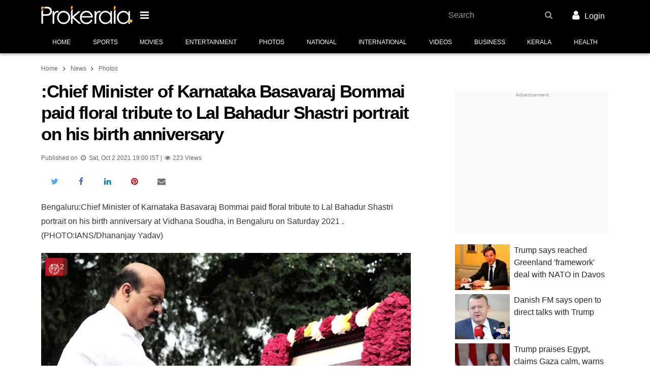

--- FILE ---
content_type: text/html; charset=utf-8
request_url: https://www.prokerala.com/news/photos/chief-minister-of-karnataka-basavaraj-bommai-paid-floral-tribute-to-lal-3050538.html
body_size: 20404
content:
<!doctype html>
<html class="no-js no-webp  theme-enhanced theme-custom theme-bold" lang="en">
<head>
<title>:Chief Minister of Karnataka Basavaraj Bommai  paid floral tribute to Lal Bahadur Shastri portrait ...</title>
<meta property="fb:pages" content="118531791506124">

<meta property="og:title" content= ":Chief Minister of Karnataka Basavaraj Bommai  paid floral tribute to Lal Bahadur Shastri portrait on his birth anniversary">
<meta property="og:description" content=":Chief Minister of Karnataka Basavaraj Bommai  paid floral tribute to Lal Bahadur Shastri portrait ...">
<meta property="og:image" content="https://files.prokerala.com/news/photos/imgs/1024/chief-minister-of-karnataka-basavaraj-bommai-paid-1254779.jpg">

<meta name="twitter:card" content="summary_large_image">
<meta name="twitter:site" content="@prokerala">
<meta name="twitter:title" content=":Chief Minister of Karnataka Basavaraj Bommai  paid floral tribute to Lal Bahadur Shastri portrait on his birth anniversary">
<meta name="twitter:description" content=":Chief Minister of Karnataka Basavaraj Bommai  paid floral tribute to Lal Bahadur Shastri portrait ...">
<meta name="twitter:image:src" content="https://files.prokerala.com/news/photos/imgs/1024/chief-minister-of-karnataka-basavaraj-bommai-paid-1254779.jpg">
<meta name="twitter:image:alt" content="Chief Minister of Karnataka Basavaraj Bommai  paid floral tribute to Lal Bahadur Shastri portrait on his birth anniversary at Vidhana Soudha, in Bengaluru on Saturday 2021 ...">
<meta name="twitter:domain" content="www.prokerala.com">

                    <meta name="theme-color" content="#000000">
                <meta charset="utf-8">
        <meta property="fb:app_id" content="121476094536573">
                <meta name="viewport" content="width=device-width, minimum-scale=1, initial-scale=1.0, shrink-to-fit=no">

        <!-- Prokerala -->
        <link rel="dns-prefetch" href="https://s0.nxstatic.com">
        <link rel="preconnect" href="https://s0.nxstatic.com" crossorigin>

        <link rel="dns-prefetch" href="https://files.prokerala.com">

        <!-- Google Analytics -->
        <link rel="dns-prefetch" href="https://www.google-analytics.com">
        <link rel="preconnect" href="https://www.google-analytics.com">
        <link rel="dns-prefetch" href="https://stats.g.doubleclick.net">
        <link rel="dns-prefetch" href="https://www.google.com">

                    <!-- Google Adsense -->
            <link rel="dns-prefetch" href="https://pagead2.googlesyndication.com">
            <link rel="dns-prefetch" href="https://partner.googleadservices.com">
            <link rel="dns-prefetch" href="https://tpc.googlesyndication.com">
            <link rel="dns-prefetch" href="https://googleads.g.doubleclick.net">
            <link rel="dns-prefetch" href="https://securepubads.g.doubleclick.net">
            <link rel="dns-prefetch" href="https://adservice.google.com">

            <!-- Google Publisher Tags -->
            <link rel="dns-prefetch" href="https://www.googletagservices.com">
        
        <!-- Other -->
        <link rel="dns-prefetch" href="https://sb.scorecardresearch.com">
        <link rel="dns-prefetch" href="https://static.clmbtech.com">
        <link rel="dns-prefetch" href="https://c.go-mpulse.net">

                    <link rel="canonical" href="https://www.prokerala.com/news/photos/chief-minister-of-karnataka-basavaraj-bommai-paid-floral-tribute-to-lal-3050538.html">
                            <link rel="amphtml" href="https://www.prokerala.com/news/photos/chief-minister-of-karnataka-basavaraj-bommai-paid-floral-tribute-to-lal-3050538.html?amp=1">
                    
        <link rel="icon" sizes="any" type="image/svg+xml" href="https://www.prokerala.com/favicon.svg">
        <link rel="alternate icon" href="https://www.prokerala.com/favicon.png">
        <link rel="apple-touch-icon" href="https://s0.nxstatic.com/apple-touch-icon.png">
        <style>
enx-image:not(:defined)[aspect="1.419"] img{position: absolute;top: 0}
enx-image:not(:defined)[aspect="1.419"]{padding-bottom: 70.472%;}
enx-image:not(:defined)[aspect="1.498"] img{position: absolute;top: 0}
enx-image:not(:defined)[aspect="1.498"]{padding-bottom: 66.756%;}
enx-image:not(:defined)[aspect="1.2"] img{position: absolute;top: 0}
enx-image:not(:defined)[aspect="1.2"]{padding-bottom: 83.333%;}
enx-image:defined[aspect]{padding-bottom: unset}
</style>
<noscript><style>enx-image > noscript + * {display: none}</style></noscript>
<style id="page-critical-css">
@charset "UTF-8";:root,[data-bs-theme=light]{--bs-body-font-family:var(--font-family-regional,""),-apple-system,BlinkMacSystemFont,Segoe UI,Roboto,"Helvetica Neue",Helvetica,Arial,sans-serif;--bs-body-font-size:1rem;--bs-body-font-weight:400;--bs-body-line-height:1.777;--bs-body-color:rgba(0,0,0,.85);--bs-body-bg:#fff;--bs-secondary-color:rgba(0,0,0,.75);--bs-heading-color:inherit;--bs-link-color:#07c;--bs-link-color-rgb:0,119,204;--bs-link-hover-color:#005fa3;--bs-border-radius-xxl:2rem;}[data-bs-theme=dark]{color-scheme:dark;--bs-body-color:#dee2e6;--bs-body-bg:#212529;--bs-secondary-color:rgba(222,226,230,.75);--bs-heading-color:inherit;--bs-link-color:#6ea8fe;--bs-link-hover-color:#8bb9fe;--bs-link-color-rgb:110,168,254;}*,:after,:before{box-sizing:border-box}body{background-color:var(--bs-body-bg);color:var(--bs-body-color);font-family:var(--bs-body-font-family);font-size:var(--bs-body-font-size);font-weight:var(--bs-body-font-weight);line-height:var(--bs-body-line-height);margin:0;text-align:var(--bs-body-text-align);}h1,h3{color:var(--bs-heading-color);font-weight:400;line-height:1.1;margin-bottom:.625rem;margin-top:0}h1{font-size:calc(1.375rem + 1.5vw)}@media (min-width:1200px){h1{font-size:2.5rem}}h3{font-size:calc(1.3rem + .6vw)}@media (min-width:1200px){h3{font-size:1.75rem}}p{margin-bottom:1rem;margin-top:0}ol,ul{margin-bottom:1rem}ol,ul{margin-top:0}ol ol,ol ul,ul ol,ul ul{margin-bottom:0}a{color:rgba(var(--bs-link-color-rgb),var(--bs-link-opacity,1));text-decoration:none}a:not([href]):not([class]){color:inherit;text-decoration:none}img{vertical-align:middle}[list]:not([type=date]):not([type=datetime-local]):not([type=month]):not([type=week]):not([type=time])::-webkit-calendar-picker-indicator{display:none!important}::-moz-focus-inner{border-style:none;padding:0}::-webkit-datetime-edit-day-field,::-webkit-datetime-edit-fields-wrapper,::-webkit-datetime-edit-hour-field,::-webkit-datetime-edit-minute,::-webkit-datetime-edit-month-field,::-webkit-datetime-edit-text,::-webkit-datetime-edit-year-field{padding:0}::-webkit-inner-spin-button{height:auto}::-webkit-search-decoration{-webkit-appearance:none}::-webkit-color-swatch-wrapper{padding:0}::file-selector-button{-webkit-appearance:button;font:inherit}[hidden]{display:none!important}.adsbygoogle{display:inline-block}.adm-unit>.adsbygoogle[style$="; height: 0px;"]{display:none}.adm-wrapper{display:block;text-align:center}@media (max-width:359px){.adm-wrapper{margin-left:calc(50% - 50vw);margin-right:calc(50% - 50vw);width:auto!important}}.adm-unit{background:#fafafa;display:block;padding-bottom:1rem;padding-top:1rem;position:relative}div.adm-unit:before{color:#999;content:"Advertisement";display:block;font-family:var(--font-family-regional,""),-apple-system,BlinkMacSystemFont,Segoe UI,Roboto,"Helvetica Neue",Helvetica,Arial,sans-serif;font-size:.625rem;font-weight:400;left:0;line-height:1.5em;position:absolute;text-align:center;top:0;width:100%}.adm-unit>ins{line-height:1em;vertical-align:middle}.adm-responsive-sidecontent{height:250px;width:300px}@media (min-width:480px){.adm-wrapper{margin:0 0 1.25rem}}.container{--bs-gutter-x:0.5rem;--bs-gutter-y:0;margin-left:auto;margin-right:auto;padding-left:calc(var(--bs-gutter-x)*.5);padding-right:calc(var(--bs-gutter-x)*.5);width:100%}@media (min-width:480px){.container{max-width:540px}}@media (min-width:720px){.container{max-width:720px}}@media (min-width:1000px){.container{max-width:960px}}.container{max-width:1140px;max-width:1320px}body{min-width:320px}body{color:rgba(0,0,0,.8);font-family:var(--font-family-regional,""),-apple-system,BlinkMacSystemFont,Segoe UI,Roboto,"Helvetica Neue",Helvetica,Arial,sans-serif;font-size:16px;line-height:1.777}.item-block,ol,p,ul{margin-bottom:1.25rem;margin-top:.25rem}.main-content li{margin-bottom:.25rem;margin-top:.25rem}ol,ul{padding-left:2rem}li{margin-bottom:.625rem}ol,p,ul{margin-bottom:1.25rem}.clearfix:after,.clearfix:before{content:" ";display:table}.full-width{margin-left:-.5rem;margin-right:-.5rem}@media (min-width:720px){.full-width{margin-left:0;margin-right:0}}.header{margin-bottom:1rem}.header-main{background:#d81b60}.nav-main-wrapper{border-bottom:1px solid #d5d5d5;height:46px}.theme-custom .nav-main-wrapper{background-color:var(--theme-bg-secondary,var(--theme-bg-primary,#fff))}.theme-custom .nav-main-list>li{color:var(--theme-color-secondary,var(--theme-color-primary,#000))}.adm-header-wrapper{background:#fafafa;overflow:auto}.btn-nav-brand{border-style:none;padding:0;width:141px}.btn-nav-brand>.nav-brand-logo{height:auto;width:100%}.main-content{min-height:400px;position:relative}.main-content,.wdgt-base{margin-bottom:1.25rem}h1{color:#000;font-size:1.75rem;font-weight:700;letter-spacing:-1.5px;line-height:1.2em;margin-bottom:1rem}h3{font-family:var(--font-family-regional,""),-apple-system,BlinkMacSystemFont,Segoe UI,Roboto,"Helvetica Neue",Helvetica,Arial,sans-serif;font-weight:500;line-height:1.4em;margin-bottom:1.25rem;margin-top:1.25rem}h3{font-size:1.375rem}.btn{--bs-btn-padding-x:0.75rem;--bs-btn-padding-y:0.375rem;--bs-btn-font-family: ;--bs-btn-font-size:1rem;--bs-btn-font-weight:500;--bs-btn-line-height:1.777;--bs-btn-color:var(--bs-body-color);--bs-btn-bg:transparent;--bs-btn-border-width:2px;--bs-btn-border-color:transparent;--bs-btn-border-radius:0;background-color:var(--bs-btn-bg);border:var(--bs-btn-border-width) solid var(--bs-btn-border-color);border-radius:var(--bs-btn-border-radius);color:var(--bs-btn-color,rgba(0,0,0,.8));display:inline-block;font-family:var(--bs-btn-font-family);font-size:var(--bs-btn-font-size);font-weight:var(--bs-btn-font-weight);line-height:var(--bs-btn-line-height);margin:0;max-width:100%;padding:var(--bs-btn-padding-y) var(--bs-btn-padding-x);position:relative;text-align:center;text-transform:uppercase;vertical-align:middle;white-space:nowrap;z-index:20}.nav{font-family:var(--font-family-regional,""),-apple-system,BlinkMacSystemFont,Segoe UI,Roboto,"Helvetica Neue",Helvetica,Arial,sans-serif;list-style-type:none;margin-top:0}.nav>li{margin-bottom:0}.nav>li>a{display:block;overflow:hidden;text-overflow:ellipsis;white-space:nowrap;width:100%}.nav>li>a{display:block;padding:.5rem 1rem;text-align:left}.theme-is-loading .theme-loading-hide{display:none!important}.theme-is-loading .share-info-wrapper{height:48px;margin-bottom:0;overflow:hidden}.navbar-header{min-height:52px;padding:.25rem 0}.article-info{color:rgba(0,0,0,.6);font-family:var(--font-family-regional,""),-apple-system,BlinkMacSystemFont,Segoe UI,Roboto,"Helvetica Neue",Helvetica,Arial,sans-serif;font-size:.9em;margin:0 0 .625rem}@media (min-width:480px){.btn-nav-brand{width:180px}.container{max-width:636px}}@media (max-width:719px){.navbar-header{margin:0 -.25rem}.theme-is-loading .btn-nav-brand{margin-left:48px}}@media (min-width:720px){h1{font-size:2.2rem}}@media (max-width:999px){.wdgt-ad-widget{height:auto!important}}@media (min-width:1000px){.container{max-width:1010px}.main-content{float:left;width:620px}.side-content{float:right}}@media (min-width:1152px){.container{max-width:1118px}.main-content{width:728px}}.footer{background:#f9f9f9;clear:both}.footer:after{background-color:#424242;background-size:200px;content:"";display:block;height:50px}.nav-content-footer{background:#fff}.footer-section-links>.wdgt-menu-list{overflow-x:auto}.footer-section-links>ul>li>a{color:rgba(0,0,0,.875);font-weight:400;padding:.25rem .5rem}.footer-nav-wrapper.grid-col{display:block;margin:0 .5rem;padding-top:1rem}.footer-links>.footer-link{color:inherit;display:inline-block;padding:1rem}.footer-main-container{color:#555;font-weight:500;margin:0 auto;max-width:1320px;padding:0 .75rem;text-align:center}.footer-link-wrapper{font-size:13px;line-height:.5;margin-bottom:2em}.footer-link-wrapper>.nav:first-child{border-right:1px solid #f3f30a;text-align:right}.footer-link-wrapper>.nav:last-child{border-left:1px solid #f3f30a;text-align:left}.footer-link-wrapper>.nav{float:left;padding:0;width:50%}.footer-link-wrapper>.nav>li{width:100%}.footer-link-wrapper>.nav>li>a{color:#555;padding:.75rem;text-align:inherit}.footer-link-wrapper>.nav:first-child>li>a{padding-left:0}.footer-link-wrapper>.nav:last-child>li>a{padding-right:0}.footer-main-container>div{margin-bottom:1rem}.address-block{display:inline-block}.contact-wrapper{line-height:1.1rem;margin-bottom:.5rem}.contact-wrapper>span>a{color:#555}.contact-wrapper>span+span{display:block;margin-top:.25rem}

@media (min-width:360px){.footer-link-wrapper{text-transform:uppercase}}@media (min-width:586px){.follow-us-networks-wrapper{width:100%}.footer-link-wrapper{float:left;width:60%}.contact-us{float:left;text-align:left;width:40%}.address-block{display:block}}@media (min-width:960px){.follow-us-networks-wrapper{float:left;width:25%}.footer-link-wrapper{width:50%}.contact-us{width:25%}}.breadcrumb{font-size:.75rem;margin-bottom:.75rem;margin-top:0;padding:0}.breadcrumb>li{display:inline-block;margin-bottom:0}.breadcrumb>li>a{color:#666}.breadcrumb>li+li:before{bottom:-1px;content:"\f105";display:inline-block;font-family:FontAwesome;font-size:1.2em;position:relative;text-align:center;width:1.28571429em}.btn-danger{background-color:#ff5722;color:#fff}.btn-sm{--bs-btn-padding-y:0.25rem;--bs-btn-padding-x:0.5rem;--bs-btn-font-size:0.75rem;--bs-btn-border-radius:0}.btn-danger{--btn-color:#fff;--btn-background:#ff5722;}.btn-black{--btn-color:#fff;--btn-background:#000;}.btn{background-color:var(--btn-background,transparent);border-color:var(--btn-border-color,var(--btn-background,transparent));color:var(--btn-color)}.btn-sm{--bs-btn-line-height:1.5}.row{--bs-gutter-x:0.5rem;--bs-gutter-y:0;display:flex;flex-wrap:wrap;margin-left:calc(var(--bs-gutter-x)*-.5);margin-right:calc(var(--bs-gutter-x)*-.5);margin-top:calc(var(--bs-gutter-y)*-1)}.row>*{flex-shrink:0;margin-top:var(--bs-gutter-y);max-width:100%;padding-left:calc(var(--bs-gutter-x)*.5);padding-right:calc(var(--bs-gutter-x)*.5);width:100%}.col-desktop-6,.col-large-desktop-6,.col-tablet-6{min-height:1px;padding-left:.25rem;padding-right:.25rem;position:relative;width:100%}@media (min-width:720px){.col-tablet-6{flex:0 0 auto;width:50%}}@media (min-width:1000px){.col-desktop-6{flex:0 0 auto;width:50%}}@media (min-width:1152px){.col-large-desktop-6{flex:0 0 auto;width:50%}}.container{padding-left:.5rem;padding-right:.5rem}.grid-col:after{clear:both;content:"";display:block}.grid-col{list-style-type:none;margin-bottom:0;margin-left:-.25rem;margin-right:-.25rem;padding:0}.grid-col>div,.grid-col>li{float:left;margin-bottom:1.25rem;min-height:1px;padding-left:.25rem;padding-right:.25rem;position:relative}.grid-col>div,.grid-col>li{width:100%}.grid-col-xs-12>div,.grid-col-xs-12>li{width:100%}@media (max-width:479px){.grid-col-xs-12>div,.grid-col-xs-12>li{float:none;width:100%}}@media (min-width:480px){.grid-col-sm-6>div,.grid-col-sm-6>li{width:50%}}@media (min-width:720px){.grid-col-md-4>div,.grid-col-md-4>li{width:33.33333333%}.grid-col-md-6>div,.grid-col-md-6>li{width:50%}}@media (min-width:1000px){.grid-col-lg-12>div,.grid-col-lg-12>li{width:100%}}:root{--theme-bg-primary:#d50000;--theme-color-primary:#fff;--theme-bg-secondary:#b30404}.theme-bg{background-color:var(--theme-bg-primary);color:var(--theme-color-primary)}.theme-border{border-color:var(--theme-bg-primary)}:root{--container-spacing:0.5rem;}@media (min-width:360px){:root{--container-spacing:1rem}}@media (min-width:720px){:root{--container-spacing:0}}.grid-col{display:flex;flex-wrap:wrap;float:none}.icon{display:inline-block;font:normal normal normal 14px/1 FontAwesome;font-size:inherit;text-rendering:auto;-webkit-font-smoothing:antialiased;-moz-osx-font-smoothing:grayscale}.pull-right{float:right}.icon.pull-right{margin-left:.3em}.icon{text-align:center;width:1.28571429em}.nav{display:flex;flex-wrap:wrap;list-style:none;margin-bottom:0;padding-left:0}:disabled *{pointer-events:none}.container{padding-left:var(--container-spacing);padding-right:var(--container-spacing)}.btn{transition-duration:.3s;transition-property:border-color,background-color,box-shadow,color;transition-timing-function:cubic-bezier(.4,0,.2,1)}.scroller{overflow:hidden;position:relative;z-index:1}.holder{display:-webkit-box;display:-moz-box;display:-ms-flexbox;display:-webkit-flex;display:flex;height:100%;position:relative;transition-duration:.3s;transition-property:transform;width:100%;z-index:1}.scroller .holder{flex-wrap:nowrap;overflow:auto;}.holder>li{-webkit-flex-shrink:0;-ms-flex:0 0 auto;flex-shrink:0;height:100%;position:relative}.header-main{position:relative}.nav-main-wrapper{box-shadow:0 2px 5px 0 rgba(0,0,0,.26);position:relative}.nav-main{font-size:12px;margin-bottom:-1px;text-align:center;text-transform:uppercase}.nav-main-list{flex-wrap:nowrap;overflow-y:auto}.nav-main-list>li{border-bottom-color:#ffc107;color:rgba(0,0,0,.6);flex-grow:1}.nav-main-list>li>a{border:3px solid transparent;border-width:3px 0;color:inherit;line-height:30px;padding:5px 10px;text-align:center;white-space:nowrap}.nav-main-list>li>a>.icon{font-size:1.1em}.additional-content{width:100%}.footer-section-links{line-height:2em}.btn-nav-brand,.navbar-header{align-items:center;display:flex}

@media (min-width:1000px) and (max-width:1060px){.container{max-width:1000px;--container-spacing:7px}}@media (min-width:1000px){.body:after{clear:both;content:"";display:block}.side-content{display:block;float:right;width:303px}@supports (flex-wrap:wrap) and (position:sticky){.side-content{flex:0 0 303px}.side-content,.wdgt-group{display:flex;flex-direction:column}.wdgt-group{flex:0 0 auto}.wdgt-sticky{flex-grow:1;height:auto!important}.body{display:flex;flex-wrap:wrap;justify-content:space-between}.body:after,.body:before{align-items:stretch;content:unset}}@supports (position:sticky){html:not(.device-handheld):not(.theme-amp) .wdgt-sticky>.wdgt-group-inner{position:sticky;top:10px}}}.footer .adm-wrapper{margin-left:0;margin-right:0}.category-head{border-bottom:3px solid #d50000;display:inline-table;margin-bottom:10px;padding-bottom:5px}.media-card{display:flex;flex-wrap:wrap;margin-bottom:1.25rem;min-height:80px;position:relative}.media-card>.media-card-image{flex:0 0 35.5%;max-width:35.5%;position:relative}.media-card>.media-card-image img{object-fit:cover}.media-card>.media-card-caption{flex:0 0 64.5%;font-size:1rem;max-width:64.5%;overflow:hidden;padding-left:.5rem}.media-card>.media-card-caption>a{color:rgba(0,0,0,.85);display:block;line-height:1.5;text-decoration:none}.full-width{margin-left:calc(var(--container-spacing)*-1);margin-right:calc(var(--container-spacing)*-1)}.header-main{left:0;right:0;top:0;z-index:1002}

@media (min-height:600px){.header-main{padding:4px 0}}.wdgt-group:last-child>.wdgt-base:last-child{margin-bottom:0}.wdgt-view-thumbnail-list>li{border-bottom:1px solid #d5d5d5;line-height:1.45;margin-bottom:0;position:relative}.wdgt-view-thumbnail-list>li>a{display:block;padding-bottom:10px;padding-top:10px}.wdgt-view-thumbnail-list p{font-family:var(--font-family-regional,""),-apple-system,BlinkMacSystemFont,Segoe UI,Roboto,"Helvetica Neue",Helvetica,Arial,sans-serif}.wdgt-content:after{clear:both;content:"";display:block}.wdgt-content:before{background:inherit;content:"";display:block;height:60px;left:0;position:absolute;top:0;width:100%;z-index:-1}.wdgt-content a{color:inherit}.wdgt-content ol:last-child,.wdgt-content p:last-child,.wdgt-content ul:last-child{margin-bottom:0}.share-info-wrapper{display:inline-flex;flex-wrap:nowrap;height:2em;margin-bottom:1rem;margin-top:0;max-width:100%;padding:0;vertical-align:bottom}.share-info-wrapper>li{list-style-type:none;margin:0}:root{--list-spacing:0.5rem;}.text-muted{color:var(--bs-secondary-color)!important}.clearfix:after{clear:both;content:"";display:block}enx-image{display:inline-block;position:relative}[data-enx-image-layout=responsive],enx-image img,enx-image[layout=responsive]{display:block}[data-enx-image-layout=responsive] amp-img,enx-image[layout=responsive] img{height:100%;width:100%}enx-image:defined img{left:0;position:absolute;top:0}span[data-amp-picture]{display:inline}.i{font-style:italic}.tc{text-align:center!important}.text-muted{color:var(--bs-secondary-color)}.no-margin{margin:0!important}.hide{display:none!important}.t-xsmall{font-size:.85em}.t-small{font-size:.9em}.t-large{font-size:1.1em}.t-sm{font-size:.875rem}.f-sans-serif{font-family:var(--font-family-regional,""),-apple-system,BlinkMacSystemFont,Segoe UI,Roboto,"Helvetica Neue",Helvetica,Arial,sans-serif}:root{--border-radius:0.5rem;}:root{--border-radius:0.75rem;}.category-head{border-bottom:3px solid #d50000;display:inline-table;margin-bottom:10px;padding-bottom:5px}@media (max-width:520px){.photo-list>.grid-col{padding-right:10px}}.photo-list-container{position:relative}.photo-list-image-container{position:relative}.photo-details-provider:after{bottom:35px;color:#fff;content:"Photo: " attr(data-provider);display:block;font-size:.65em;left:9px;max-width:40%;overflow:hidden;position:absolute;text-overflow:ellipsis;white-space:nowrap}.photo-count{background:rgba(175,44,44,.6);border-radius:5px;color:#fff;font-size:15px;left:10px;padding:4px 7px;position:absolute;top:10px;z-index:3}@media (max-width:520px){.photo-list>.grid-col{padding-right:10px}}.photo-list .photo-list-count{background:rgba(102,51,153,.761);bottom:0;color:#fff;font-size:12px;padding:5px;position:absolute}
</style>
<noscript><link rel="stylesheet" href="https://www.prokerala.com/static/theme/unity/assets/css/style.min.css?_=4b56332d" id="theme-stylesheet" crossorigin></noscript>
<link href="https://www.prokerala.com/static/theme/unity/assets/css/style.min.css?_=4b56332d" rel="preload" as="style" onload="(this.rel!=='stylesheet') && (this.rel='stylesheet'); (_DRCB||[]).push(['$.trigger','stylesheet.load', 0]);" id="theme-stylesheet" crossorigin data-critical>
<noscript><link rel="stylesheet" href="https://www.prokerala.com/static/news/photos/assets/css/unity.min.css?_=979dd4b1" crossorigin></noscript>
<link href="https://www.prokerala.com/static/news/photos/assets/css/unity.min.css?_=979dd4b1" rel="preload" as="style" onload="(this.rel!=='stylesheet') && (this.rel='stylesheet'); (_DRCB||[]).push(['$.trigger','stylesheet.load', 1]);" crossorigin data-critical>
<style>:root{--theme-bg-primary:#000;--theme-color-primary:#fff;--theme-bg-secondary:#000;--theme-color-secondary:#fff}</style>

<!-- head_content -->
                    <script>var CDN_BASE_URL = "https://s0.nxstatic.com",
                    _DRCB = [],
                    PAGE_TARGETING = {"is_amp":false,"page_type":"webpage"},
                    REQ_START = new Date,
                    REQ_METHOD = "GET",
                    THEME_NAME = "Unity",
                    REQUEST_SECTION = "news";

                var SREC_SAMPLE_RATE = document.location.pathname.match(/^\/*(?:astrology|festivals|(?:general\/+)?calendar|numerology|downloads\/+name-ringtones)/) ? 0.2 : undefined;</script>

            <script>window.console=window.console||{},window.BROWSER_GRADE=1,function(e,n){function t(){const n=arguments;return t.data.push([n,new Date]),t.old?t.old.apply(e,n):null}t.data=[],t.old=e.onerror,
e.onerror=t,e.preInitErrorHandler=t,e.$=(e,n)=>(n||document).querySelector(e),e.$$=(e,t)=>n.slice.call((t||document).querySelectorAll(e)),e.loadScript$=function(e,n,t,o){
const c=document.createElement("script"),r=document.getElementsByTagName("script")[0];return c.src=e,n&&(c.onload=n),t&&(c.onerror=t),c.async=!o,r.parentNode.insertBefore(c,r),c};const o={}
;function c(e){let n;return o[e]=o[e]||[new Promise(e=>n=e),n]}$.when=e=>c(e)[0],$.done=(e,n)=>{c(e)[1](n)};const r=document.createElement("div");$.trigger=(e,n)=>r.dispatchEvent(new CustomEvent(e,{
detail:n})),$.on=r.addEventListener.bind(r),$.off=r.removeEventListener.bind(r);const a=e=>e.b$=e.b$||{};$.data=(e,n,t)=>t?a(e)[n]=t:a(e)[n],$.parse=e=>{const t=document.createElement("div")
;return t.innerHTML=e,n.slice.call(t.children)},$.post=(n,t)=>e.fetch(n,{method:"POST",headers:{"Content-Type":"application/json"},body:JSON.stringify(t)})}(window,[]),function(e,n,t){function o(n){
e[n]=function(){_AmdList.push([n,arguments])}}e.noop=function(){},function(){const n=t.error||noop;t.error=function(o){let c=arguments
;o instanceof Error&&(c=[o.message||o.description,o.fileName,o.lineNumber,o.columnNumber,o]),n.apply(t,c),onerror.apply(e,c)}}(),e._AmdList=[],o("require"),o("define"),e.import$=function(e){
return new Promise(function(n,t){require([e.replace(/(?:https?:)?\/\/[^/]+(\/static)?/,"").replace(/\.min\.js(\?_=(?=[a-z0-9]+$)|$)/,"@")],n,t)})},function(){let t=!1;try{
t=!!n.createEvent("TouchEvent")}catch(e){}let o=navigator.userAgent.match(/Mobile|Tablet/)?" device-handheld":"";function c(e){
n.documentElement.className=n.documentElement.className.replace(new RegExp(`no-${e}`),e)}o+=t?" touch":" no-touch",o+=" theme-is-loading",n.documentElement.className+=o,c("js");const r=new Image
;r.src="[data-uri]",r.onload=function(){r.width&&r.height&&c("webp")},
e.fetch&&Object.assign?$.done("$.ready"):loadScript$("https://s0.nxstatic.com/static/theme/unity/assets/js/polyfill.min.js?_=29933b2",!1,!1,!0)}(),e.google_analytics_uacct="UA-1458794-1"
;const c=n.location.pathname.replace(/\?.*/,"").replace(/\/+/g,"/").replace(/^\/(ml|hi|ta|te|bn|gu|mr|kn)\//,"/"),r=e._gaq||[];function a(n){
for(let t=0,o=r.length;t<o;t++)r[t][0]===n&&i.apply(e,r[t][1])}function i(){dataLayer.push(arguments)}function s(e){return 0===c.indexOf(e)}a(0),e.dataLayer=e.dataLayer||[],i("js",new Date),a(1),
i("set","dimension5","Unity"),"page_type"in e.PAGE_TARGETING&&i("set","dimension9",e.PAGE_TARGETING.page_type);const l=c.split("/");i("config","G-MCXTT07C9Q",{
content_group:`/${("ringtones"===l[2]?l[2]:l[1])||""}`}),s("/downloads/ringtones/")||i("config","G-L50MZJ1Z5C");const d={astrology:"G-60CQW00J86",kids:"G-JVQRS40YZX",entertainment:"G-EK5PNC2WYZ",
downloads:"G-R44S9MYWYV"};for(const e in d)s(`/${e}/`)&&i("config",d[e]);loadScript$("https://www.googletagmanager.com/gtag/js?id=G-MCXTT07C9Q"),a(2)}(window,document,console),
window.SESS_PAGE_COUNT=parseInt((document.cookie.match(/_PAdC=(\d+)/)||[0,0])[1])+1,document.cookie=`_PAdC=${SESS_PAGE_COUNT}; path=/`;
//# sourceMappingURL= https://sourcemap.prokerala.com/theme/unity/assets/js/head-content.min.js.map?_=435d08bf</script>
        
                
        <script>_DRCB.push(()=>{const e=document.documentElement,t=()=>{const t=$("#page-critical-css");e.classList.remove("theme-is-loading"),t&&t.parentNode.removeChild(t)};function l(){
$$('link[rel="preload"][as="style"]').forEach(e=>{e.rel="stylesheet"})}!function(){const e=$$("link[data-critical][rel=preload]"),o=e.length;$.on("stylesheet.load",()=>{e.filter(e=>(e=>{
for(let t=document.styleSheets.length-1;t>=0;t-=1)if(document.styleSheets[t].href===e)return!0;return!1})(e.href)).length===o&&$.done("theme-stylesheet.load")}),$.when("theme-stylesheet.load").then(t)
;let n=!1;try{n=document.createElement("link").relList.supports("preload")}catch(e){}n||l(),window.addEventListener("load",()=>{l(),$.done("theme-stylesheet.load")})}()});
//# sourceMappingURL= https://sourcemap.prokerala.com/theme/unity/assets/js/css-load-handler.min.js.map?_=b4337835
;</script>
<!-- stylesheets -->
    
    

                    
        
        <script>var gptUnits=[]</script>
<link rel="preload" href="//securepubads.g.doubleclick.net/tag/js/gpt.js" as="script">
<script>!function(){function n(n,t,e,o){var i;(i=n.querySelectorAll(`[${t}]`),Array.prototype.slice.call(i,0)).forEach(n=>{const o=n;o.setAttribute(e,o.getAttribute(t)),o.removeAttribute(t)})}function t(){
"IntersectionObserver"in window&&(this.io=new IntersectionObserver(n=>{n.forEach(n=>{n.intersectionRatio>0&&(this.io.unobserve(n.target),this.load(n.target))})},{rootMargin:"50px 0px",threshold:.01}))
}t.prototype.add=function(n,t){this.io&&!function(n){return-1===n.src.indexOf("enx-image-placeholder")&&n.complete&&n.naturalWidth}(t)&&"lazy"===t.getAttribute("loading")&&(this.io.observe(n),
n.classList.add("enx-image-loading"))},t.prototype.transform=function(n){const t=n.querySelector("img");this.add(n,t)},t.prototype.load=function(t){const e=t.cloneNode(!0).querySelector("img")
;e.onload=()=>{n(t,"data-srcset","srcset"),n(t,"data-sizes","sizes"),n(t,"data-src","src"),t.classList.remove("enx-image-loading")},e.removeAttribute("loading")},window.ImgLazy=t,_DRCB.push(()=>{
const n=new t;$$("enx-image").forEach(t=>{try{n.transform(t)}catch(n){console.error("[ImgLazy] ",n.message)}})});const e=new t,o=document.createElement("template");function i(){
const n="Reflect"in window&&"construct"in Reflect?Reflect.construct(HTMLElement,[],i):HTMLElement.apply(this,[]),t=n.attachShadow({mode:"open"});return t.appendChild(o.content.cloneNode(!0)),
t.querySelector("slot").addEventListener("slotchange",a.bind(n,n)),n.aspect=1,n.layout="fixed",n.defaultAspect=1,n.wrapper=t.querySelector(".wrapper"),e.transform(n),n}function s(){
const n=(100/("responsive"===this.layout?this.aspect||this.defaultAspect:0)).toFixed(3);this.wrapper.style.paddingBottom=`${n}%`}function a(n){const t=n,o=t.querySelector("img")
;o?(t.defaultAspect=parseInt(o.width,10)/parseInt(o.height,10)||1,s.call(t)):e.transform(t)}
o.innerHTML='\n    <style>\n    .wrapper::before {\n        display: block;\n        line-height: 0;\n    }\n    :host {\n        display: inline-block;\n    }\n    :host([layout="responsive"]) {\n        display: block;\n    }\n    .wrapper {\n        display: block;\n        position: relative;\n    }\n    slot {\n        display: block;\n    }\n    :host([layout="responsive"]) > .wrapper > slot {\n        position: absolute;\n        top: 0;\n        left: 0;\n        width: 100%;\n        height: 100%;\n    }\n    @keyframes spinner {\n        to {\n            transform: rotate(360deg);\n        }\n    }\n    :host(.enx-image-loading)::after {\n        content: \'\';\n        position: absolute;\n        top: 50%;\n        left: 50%;\n        width: 20px;\n        height: 20px;\n        margin-top: -10px;\n        margin-left: -10px;\n        border-radius: 50%;\n        border: 2px solid rgba(0, 0, 0, 0.1);\n        border-top-color: rgba(0, 0, 0, 0.2);\n        animation: spinner 0.6s linear infinite;\n    }\n    :host(.enx-image-loading) {\n        box-shadow: inset 0 0 80px rgba(0, 0, 0, 0.1);\n    }\n    </style>\n    <div class="wrapper"><slot></slot></div>\n    '
;const r=Object.create(HTMLElement.prototype);i.prototype=r,r.constructor=i,Object.setPrototypeOf(i,HTMLElement),Object.defineProperties(i,{observedAttributes:{get:()=>["aspect","layout"]}}),
r.attributeChangedCallback=function(n,t,e){"aspect"===n?this.setAspect(e):"layout"===n&&this.setLayout(e)},r.setAspect=function(n){const t=parseFloat(n);!n||t?(this.aspect=t,
s.call(this)):console.warn("Invalid aspect",t,this)},r.setLayout=function(n){this.layout=n,s.call(this)},document.addEventListener("DOMContentLoaded",()=>{
"customElements"in window&&"define"in customElements&&customElements.define("enx-image",i)})}();
//# sourceMappingURL= https://sourcemap.prokerala.com/theme/unity/assets/js/enx-image.min.js.map?_=d54b5b08</script>
<script type="application/ld+json" >{
  "@context": "http://schema.org",
  "@type": "NewsArticle",
  "mainEntityOfPage":{
    "@type":"WebPage",
    "@id":"https://www.prokerala.com/news/photos/chief-minister-of-karnataka-basavaraj-bommai-paid-floral-tribute-to-lal-3050538.html"
  },
  "headline": ":Chief Minister of Karnataka Basavaraj Bommai  paid floral tribute to Lal Bahadur Shastri portrait on his birth anniversary",
  "image": {
    "@type": "ImageObject",
    "url": "https://files.prokerala.com/news/photos/imgs/1024/chief-minister-of-karnataka-basavaraj-bommai-paid-1254779.jpg",
    "height": 513,
    "width": 728  },
  "author": {
      "@type": "Organization",
      "name": "Prokerala"
  },
  "datePublished": "2021-10-02T19:00:01+05:30",
  "dateModified": "2021-10-02T19:00:01+05:30",
   "publisher": {
    "@type": "Organization",
    "name": "Prokerala",
    "logo": {
      "@type": "ImageObject",
      "url": "https://files.prokerala.com/assets/img/logo/wordmark.png",
      "width": 335,
      "height": 60
    }
  }
}</script>
<script>var SREC_SAMPLE_RATE = 0.2,
    SREC_API = '145f80b0-162e-11e8-8df8-1e2ff19aa300';</script>

                              <script>!function(e){var n="https://s.go-mpulse.net/boomerang/";if("False"=="True")e.BOOMR_config=e.BOOMR_config||{},e.BOOMR_config.PageParams=e.BOOMR_config.PageParams||{},e.BOOMR_config.PageParams.pci=!0,n="https://s2.go-mpulse.net/boomerang/";if(window.BOOMR_API_key="Z3E6U-CMBJ9-EQB2H-8R6YE-R27L6",function(){function e(){if(!r){var e=document.createElement("script");e.id="boomr-scr-as",e.src=window.BOOMR.url,e.async=!0,o.appendChild(e),r=!0}}function t(e){r=!0;var n,t,a,i,d=document,O=window;if(window.BOOMR.snippetMethod=e?"if":"i",t=function(e,n){var t=d.createElement("script");t.id=n||"boomr-if-as",t.src=window.BOOMR.url,BOOMR_lstart=(new Date).getTime(),e=e||d.body,e.appendChild(t)},!window.addEventListener&&window.attachEvent&&navigator.userAgent.match(/MSIE [67]\./))return window.BOOMR.snippetMethod="s",void t(o,"boomr-async");a=document.createElement("IFRAME"),a.src="about:blank",a.title="",a.role="presentation",a.loading="eager",i=(a.frameElement||a).style,i.width=0,i.height=0,i.border=0,i.display="none",o.appendChild(a);try{O=a.contentWindow,d=O.document.open()}catch(_){n=document.domain,a.src="javascript:var d=document.open();d.domain='"+n+"';void 0;",O=a.contentWindow,d=O.document.open()}if(n)d._boomrl=function(){this.domain=n,t()},d.write("<bo"+"dy onload='document._boomrl();'>");else if(O._boomrl=function(){t()},O.addEventListener)O.addEventListener("load",O._boomrl,!1);else if(O.attachEvent)O.attachEvent("onload",O._boomrl);d.close()}function a(e){window.BOOMR_onload=e&&e.timeStamp||(new Date).getTime()}if(!window.BOOMR||!window.BOOMR.version&&!window.BOOMR.snippetExecuted){window.BOOMR=window.BOOMR||{},window.BOOMR.snippetStart=(new Date).getTime(),window.BOOMR.snippetExecuted=!0,window.BOOMR.snippetVersion=14,window.BOOMR.url=n+"Z3E6U-CMBJ9-EQB2H-8R6YE-R27L6";var i=document.currentScript||document.getElementsByTagName("script")[0],o=i.parentNode,r=!1,d=document.createElement("link");if(d.relList&&"function"==typeof d.relList.supports&&d.relList.supports("preload")&&"as"in d)window.BOOMR.snippetMethod="p",d.href=window.BOOMR.url,d.rel="preload",d.as="script",d.addEventListener("load",e),d.addEventListener("error",function(){t(!0)}),setTimeout(function(){if(!r)t(!0)},3e3),BOOMR_lstart=(new Date).getTime(),o.appendChild(d);else t(!1);if(window.addEventListener)window.addEventListener("load",a,!1);else if(window.attachEvent)window.attachEvent("onload",a)}}(),"".length>0)if(e&&"performance"in e&&e.performance&&"function"==typeof e.performance.setResourceTimingBufferSize)e.performance.setResourceTimingBufferSize();!function(){if(BOOMR=e.BOOMR||{},BOOMR.plugins=BOOMR.plugins||{},!BOOMR.plugins.AK){var n=""=="true"?1:0,t="",a="cj2molaxfuxmq2lsqr7a-f-229b9a9a7-clientnsv4-s.akamaihd.net",i="false"=="true"?2:1,o={"ak.v":"39","ak.cp":"718450","ak.ai":parseInt("467240",10),"ak.ol":"0","ak.cr":8,"ak.ipv":4,"ak.proto":"h2","ak.rid":"8bea1f","ak.r":47370,"ak.a2":n,"ak.m":"a","ak.n":"essl","ak.bpcip":"18.116.199.0","ak.cport":57330,"ak.gh":"23.208.24.72","ak.quicv":"","ak.tlsv":"tls1.3","ak.0rtt":"","ak.0rtt.ed":"","ak.csrc":"-","ak.acc":"","ak.t":"1769112702","ak.ak":"hOBiQwZUYzCg5VSAfCLimQ==[base64]/tR0l+rXOCtCUWw7QbwDzViCpq4evaPHMOL6tnD8f2y4arIwpditObGKr+JkOPOQKW1dMNqRVRg1ywMIqUCwdWrSvBZcyM=","ak.pv":"91","ak.dpoabenc":"","ak.tf":i};if(""!==t)o["ak.ruds"]=t;var r={i:!1,av:function(n){var t="http.initiator";if(n&&(!n[t]||"spa_hard"===n[t]))o["ak.feo"]=void 0!==e.aFeoApplied?1:0,BOOMR.addVar(o)},rv:function(){var e=["ak.bpcip","ak.cport","ak.cr","ak.csrc","ak.gh","ak.ipv","ak.m","ak.n","ak.ol","ak.proto","ak.quicv","ak.tlsv","ak.0rtt","ak.0rtt.ed","ak.r","ak.acc","ak.t","ak.tf"];BOOMR.removeVar(e)}};BOOMR.plugins.AK={akVars:o,akDNSPreFetchDomain:a,init:function(){if(!r.i){var e=BOOMR.subscribe;e("before_beacon",r.av,null,null),e("onbeacon",r.rv,null,null),r.i=!0}return this},is_complete:function(){return!0}}}}()}(window);</script></head>
<body>
<div id="wrapper">
<header class="header">
    <div class="header-main theme-bg">
        <div class="container">
            <div class="navbar-header clearfix">
                <!-- non_critical_begin -->
                <button id="btn-site-menu-toggle" class="btn btn-nav-toggle btn-site-menu-toggle theme-loading-hide"  aria-label="Toggle Menu" data-event-track="click:ab.site-header.site-menu"><i aria-hidden="true" class="icon icon-fw nav-icon icon-bars">&#8203;</i></button><!--
                --><a role="button" id="btn-nav-brand" class="btn-nav-brand" href="https://www.prokerala.com/" data-event-track="click:ab.site-header.site-home" aria-label="Home Page">
<svg xmlns="http://www.w3.org/2000/svg" version="1.0" viewBox="0 0 760 150" width="141" height="28" class="nav-brand-logo">
  <path fill="#FFF" d="M95.1 41h13.7v15.3a48 48 0 0113-13.4c4.5-3 9.2-4.5 14.2-4.5 3.7 0 7.6 1.2 11.8 3.6l-7 11.3a18.7 18.7 0 00-7-1.9c-4.5 0-8.8 1.9-13 5.6a34.8 34.8 0 00-9.5 17c-1.6 6-2.5 18-2.5 36.1v35.3H95.1V41z"/>
  <path fill="#FFF" d="M186.8 38.4a54.3 54.3 0 0154.4 55.1c0 14.6-5.1 27.3-15.3 38.2a51 51 0 01-39.1 16.4 54.3 54.3 0 01-54.4-54.6c0-14.4 4.7-27 14.3-37.5a51.6 51.6 0 0140-17.6zm0 13.1A38.7 38.7 0 00158 64c-8 8.2-12 18.2-12 30 0 7.5 1.8 14.5 5.4 21a38.8 38.8 0 0014.8 15.1c6.3 3.6 13 5.3 20.5 5.3s14.3-1.7 20.5-5.3 11.2-8.6 14.8-15 5.5-13.6 5.5-21.2c0-11.7-4-21.7-12-29.9a38.7 38.7 0 00-28.8-12.4zm228.9 59.3l11.3 6c-3.7 7.2-8 13.1-12.9 17.6a51 51 0 01-37 13.7c-17 0-30.3-5.6-40-16.7s-14.3-23.8-14.3-37.9c0-13.2 4-25 12.2-35.3a49.8 49.8 0 0141.3-19.8c17.8 0 32 6.7 42.6 20.2a56.5 56.5 0 0111.5 35.7h-93.8c.2 12.1 4.1 22 11.6 29.8a37 37 0 0027.7 11.6 44.5 44.5 0 0028.3-10.1c3.6-3 7.4-8 11.5-14.8zm0-28.1a44.5 44.5 0 00-7.9-17.2 41.6 41.6 0 00-31.3-14.3c-10.2 0-19 3.3-26.4 10-5.4 4.7-9.4 12-12.2 21.5h77.8zm28.6-41.6H458v15.2c4.1-6 8.4-10.5 13-13.4s9.2-4.5 14.1-4.5c3.7 0 7.7 1.2 12 3.5l-7 11.4a18.7 18.7 0 00-7.2-1.9c-4.4 0-8.8 1.9-12.9 5.5a34.8 34.8 0 00-9.5 17.2c-1.7 5.9-2.5 18-2.5 36v35.3h-13.7V41z"/>
  <path fill="#FFF" d="M589.2 41v104.4H576v-18c-5.6 7-12 12-19 15.5s-14.6 5.2-22.9 5.2a51 51 0 01-37.8-16A53.8 53.8 0 01480.6 93c0-15 5.3-28 15.8-38.6s23.3-16 38-16A49.1 49.1 0 01576 60.3V41h13.2zm-53.6 10.4a40.5 40.5 0 00-35.8 21 42.4 42.4 0 000 42 41.3 41.3 0 0035.7 21.3 42 42 0 0036-20.6 43 43 0 005.4-21.3 41.5 41.5 0 00-41.3-42.5zM82.2 18.6A36.1 36.1 0 0062.4 6.5C57 5 46.7 4.5 31.7 4.4L21 18.2h19.7c9.6 0 16.4.8 20.6 2.5 4.2 1.6 7.6 4.4 10.1 8.3 2.6 4 3.8 8.3 3.8 13 0 4.8-1.2 9.2-3.8 13.2-2.6 3.9-6 6.7-10.5 8.5a62.6 62.6 0 01-21.2 2.6L15.8 66V25l-14 18.3v102.1h14V79.8h10c17.6 0 29.5-.8 36-2.3a36.8 36.8 0 0020.5-12.3c5-6.1 7.5-13.9 7.5-23.3 0-9.3-2.5-17-7.6-23.2z"/>
  <path fill="#FDCD08" d="M25.7 4.4h-24v31l24-31zm236 9.9V.8h-13.5v30.9l13.4-17.4z"/>
  <path fill="#FFF" d="M272.4 90.8l57.3-49.7H310l-48.4 42V22l-13.4 17.4v106h13.4v-47l52.6 47H333l-60.7-54.5z"/>
  <path fill="#FDCD08" d="M618.6 16.9V.9h-13.4v33.4l13.4-17.4z"/>
  <path fill="#FFF" d="M605.2 42v103.4h13.4V24.6L605.2 42zm127 79.7c0-5 2.8-9.3 6.7-11.7V41h-13.2v19.3a49.3 49.3 0 00-41.5-21.9 51.6 51.6 0 00-38 16A52.8 52.8 0 00630.2 93c0 15.4 5.2 28.4 15.7 39.1s23 16 37.8 16c8.3 0 16-1.7 23-5.1s13.3-8.6 19-15.4v17.9h13.1v-12c-4-2.4-6.6-6.8-6.6-11.7zm-11-6.6c-3.5 6.4-8.5 11.4-15.1 15s-13.6 5.6-20.9 5.6a41.1 41.1 0 01-35.6-21.3 42.3 42.3 0 0115-57.6 40.5 40.5 0 0120.7-5.5 41.5 41.5 0 0141.3 42.4c0 8-1.8 15.1-5.3 21.4z"/>
  <path fill="#FDCD08" d="M758.4 122a11.7 11.7 0 11-23.4 0 11.7 11.7 0 0123.4 0"/>
</svg>
                </a>
                                    <button id="btn-search-toggle" class="btn btn-nav-toggle btn-search-toggle theme-loading-hide" aria-label="Toggle Search" data-event-track="click:ab.site-header.site-toggle-search" ><i aria-hidden="true" class="icon icon-fw nav-icon icon-search btn-search-icon">&#8203;</i></button>

                    <a role="button" id="btn-site-login" class="btn btn-site-login btn-icon-label pull-right theme-loading-hide" href="/account/" aria-label="Login" data-event-track="click:ab.site-header.site-login"><i aria-hidden="true" class="icon icon-fw nav-icon icon-user">&#8203;</i> <span class="nav-icon-label">Login</span></a>
                                <form id="form-site-search" method="get" action="/search/" class="form-site-search theme-loading-hide"  target="_top" novalidate>
                    <span class="input-site-search-wrapper"><input id="input-site-search" type="text" name="q" class="google-cse-input input-site-search" placeholder="Search" autocomplete="off"></span><!--
                    --><div class="input-group-site-search">
                        <button class="btn btn-default btn-site-search" type="submit"><i aria-hidden="true" class="icon icon-fw icon-search btn-search-icon">&#8203;</i><span class="icon-label">Go</span></button>
                    </div>
                </form>
                <!-- non_critical_end -->
            </div>
        </div>
    </div>
            <div class="nav-main-wrapper">
            <div  class="wdgt-base wdgt wdgt-menu nav-main container"><ul class="wdgt-menu-list nav nav-main-list"><li><a href="/news/">Home</a></li><li><a href="/news/sports/">Sports</a></li><li><a href="/movies/news/">Movies</a></li><li><a href="/news/entertainment/">Entertainment</a></li><li><a href="/news/photos/">Photos</a></li><li><a href="/news/national/">National</a></li><li><a href="/news/international/">International</a></li><li><a href="/news/videos/">Videos</a></li><li><a href="/news/business/">Business</a></li><li><a href="/news/kerala/">Kerala</a></li><li><a href="/news/health/">Health</a></li></ul></div>
        </div>
        <div class="adm-header-wrapper">
            </div>
</header>
<main class="body container">
<aside class="additional-content clearfix">
                <nav>
            <ol class="breadcrumb" aria-label="breadcrumbs" itemscope itemtype="http://schema.org/BreadcrumbList">
                <li itemprop="itemListElement" itemscope itemtype="http://schema.org/ListItem">
                    <a itemprop="item" href="/"><span itemprop="name">Home</span></a>
                    <meta itemprop="position" content="1">
                </li>
                                                            <li itemprop="itemListElement" itemscope itemtype="http://schema.org/ListItem" >
                            <a itemprop="item" href="/news/">
                                <span itemprop="name">News</span>
                            </a>
                            <meta itemprop="position" content="2">
                        </li>
                                                                                <li itemprop="itemListElement" itemscope itemtype="http://schema.org/ListItem" >
                            <a itemprop="item" href="/news/photos/">
                                <span itemprop="name">Photos</span>
                            </a>
                            <meta itemprop="position" content="3">
                        </li>
                                                </ol>
        </nav>
        </aside>
<div class="main-content">
    <header class="page-header">
        <h1 class="text-sm">:Chief Minister of Karnataka Basavaraj Bommai  paid floral tribute to Lal Bahadur Shastri portrait on his birth anniversary</h1>
        <div class="article-info">
                        <p class="t-xsmall">
                <span>
                                    Published on <i aria-hidden="true" class="icon icon-clock-o">&#8203;</i> Sat, Oct 2 2021 19:00 IST
                                </span>
                            | <span><i aria-hidden="true" class="icon icon-eye">&#8203;</i> 223 Views</span>
                        </p>
            <meta itemprop="datePublished" content="2021-10-02T19:00:01+05:30">
        </div>
        <div class="share-info-wrapper"  data-inverted="1" data-icon="1" data-paytm-hide></div>        <span data-require-auth hidden class="pull-right btn btn-sm btn-danger" data-href="/news/photos/manage.php?mode=event&amp;action=update&amp;id=3050538">Edit</span>
    </header>

    <div class="photo-list-container-wrapper">
        
                        <div class="photo-list-container">
                                    <p>Bengaluru:Chief Minister of Karnataka Basavaraj Bommai  paid floral tribute to Lal Bahadur Shastri portrait on his birth anniversary at Vidhana Soudha, in Bengaluru on Saturday 2021 .(PHOTO:IANS/Dhananjay Yadav)</p>
                                <div class="photo-list-image-container full-width">
                    <enx-image layout="responsive" aspect="1.419">
                                                    <img data-pin="pinIt" src="https://files.prokerala.com/news/photos/imgs/1024/chief-minister-of-karnataka-basavaraj-bommai-paid-1254779.jpg" alt="Chief Minister of Karnataka Basavaraj Bommai  paid floral tribute to Lal Bahadur Shastri portrait on his birth anniversary at Vidhana Soudha, in Bengaluru on Saturday 2021 ... - Dhananjay Yadav" srcset="https://files.prokerala.com/news/photos/imgs/800/chief-minister-of-karnataka-basavaraj-bommai-paid-1254779.jpg 600w,https://files.prokerala.com/news/photos/imgs/450w/chief-minister-of-karnataka-basavaraj-bommai-paid-1254779.jpg 450w,https://files.prokerala.com/news/photos/imgs/1024/chief-minister-of-karnataka-basavaraj-bommai-paid-1254779.jpg 900w" width="728" height="513" data-image_id ="1254779" data-image_section="news_photo">
                                            </enx-image>

                    <span class="photo-count">1 / 2</span>
                    <span class="photo-details-provider t-xsmall i text-muted" data-provider="IANS">&#8203;</span>
                </div>
                            </div>
                    
                        <div class="photo-list-container">
                                <div class="photo-list-image-container full-width">
                    <enx-image layout="responsive" aspect="1.498">
                                                    <img data-pin="pinIt" src="https://files.prokerala.com/news/photos/imgs/1024/chief-minister-of-karnataka-basavaraj-bommai-paid-1254780.jpg" alt="Chief Minister of Karnataka Basavaraj Bommai  paid floral tribute to Lal Bahadur Shastri portrait on his birth anniversary at Vidhana Soudha, in Bengaluru on Saturday 2021 ... - Dhananjay Yadav" srcset="https://files.prokerala.com/news/photos/imgs/800/chief-minister-of-karnataka-basavaraj-bommai-paid-1254780.jpg 600w,https://files.prokerala.com/news/photos/imgs/450w/chief-minister-of-karnataka-basavaraj-bommai-paid-1254780.jpg 450w,https://files.prokerala.com/news/photos/imgs/1024/chief-minister-of-karnataka-basavaraj-bommai-paid-1254780.jpg 900w" width="728" height="486" data-image_id ="1254780" data-image_section="news_photo">
                                            </enx-image>

                    <span class="photo-count">2 / 2</span>
                    <span class="photo-details-provider t-xsmall i text-muted" data-provider="IANS">&#8203;</span>
                </div>
                            </div>
                        </div>

    
    
    
    <div class="top-stories-articles" data-section="news_photos"></div>

            <h3 class="category-head">Latest News</h3>
        <div class="row item-block photo-list">

                                            <div class="col-tablet-6 col-desktop-6 col-large-desktop-6">
                    <div class="media-card mc-list" data-href>
                        <div class="media-card-image">
                            <enx-image thumb layout="responsive" aspect="1.2"><noscript class="enx-image-fallback"><picture><source srcset="https://files.prokerala.com/news/photos/imgs/150x125/russian-president-vladimir-putin-on-wednesday-proposed-giving-the-state-972089.webp" type="image/webp"><img loading="lazy" src="https://files.prokerala.com/news/photos/imgs/150x125/russian-president-vladimir-putin-on-wednesday-proposed-giving-the-state-972089.jpg" width="150" height="125" alt="Putin to meet Trump&amp;#039;s special envoy Witkoff and Kushner on Ukraine issue"></picture></noscript><picture><source data-srcset="https://files.prokerala.com/news/photos/imgs/150x125/russian-president-vladimir-putin-on-wednesday-proposed-giving-the-state-972089.webp" type="image/webp"><img loading="lazy" src="data:image/svg+xml,%3Csvg%20class='enx-image-placeholder'%20xmlns='http://www.w3.org/2000/svg'%20viewBox='0%200%20120%20100'%3E%3C/svg%3E" data-src="https://files.prokerala.com/news/photos/imgs/150x125/russian-president-vladimir-putin-on-wednesday-proposed-giving-the-state-972089.jpg" width="150" height="125" alt="Putin to meet Trump&amp;#039;s special envoy Witkoff and Kushner on Ukraine issue"></picture></enx-image>
                        </div>

                        <div class="media-card-caption ">
                            <a href="/news/articles/a1721053.html" >
                                <p class="no-margin">
                                <span class="text-muted" style="font-size: .75rem;">22 Jan, 2026</span><br>
                                Putin to meet Trump&#039;s special envoy Witkoff and Kushner on Ukraine issue</p>
                            </a>
                        </div>
                    </div>
                </div>
                                            <div class="col-tablet-6 col-desktop-6 col-large-desktop-6">
                    <div class="media-card mc-list" data-href>
                        <div class="media-card-image">
                            <enx-image thumb layout="responsive" aspect="1.2"><noscript class="enx-image-fallback"><picture><source srcset="https://files.prokerala.com/images/150x125/motorola-signature-3.webp" type="image/webp"><img loading="lazy" src="https://files.prokerala.com/images/150x125/motorola-signature-3.jpg" width="150" height="125" alt="Motorola Signature Set to Launch in India Tomorrow: Promising Flagship Performance and Design"></picture></noscript><picture><source data-srcset="https://files.prokerala.com/images/150x125/motorola-signature-3.webp" type="image/webp"><img loading="lazy" src="data:image/svg+xml,%3Csvg%20class='enx-image-placeholder'%20xmlns='http://www.w3.org/2000/svg'%20viewBox='0%200%20120%20100'%3E%3C/svg%3E" data-src="https://files.prokerala.com/images/150x125/motorola-signature-3.jpg" width="150" height="125" alt="Motorola Signature Set to Launch in India Tomorrow: Promising Flagship Performance and Design"></picture></enx-image>
                        </div>

                        <div class="media-card-caption ">
                            <a href="/news/articles/a1721012.html" >
                                <p class="no-margin">
                                <span class="text-muted" style="font-size: .75rem;">22 Jan, 2026</span><br>
                                Motorola Signature Set to Launch in India Tomorrow: Promising Flagship Performance and Design</p>
                            </a>
                        </div>
                    </div>
                </div>
                                            <div class="col-tablet-6 col-desktop-6 col-large-desktop-6">
                    <div class="media-card mc-list" data-href>
                        <div class="media-card-image">
                            <enx-image thumb layout="responsive" aspect="1.2"><noscript class="enx-image-fallback"><picture><source srcset="https://files.prokerala.com/news/photos/imgs/150x125/cricket-legend-sachin-tendulkar-during-a-540381.webp" type="image/webp"><img loading="lazy" src="https://files.prokerala.com/news/photos/imgs/150x125/cricket-legend-sachin-tendulkar-during-a-540381.jpg" width="150" height="125" alt="Beyond the medals lies your greatest achievement: Sachin lauds Saina for &amp;#039;carrying Indian badminton to world stage&amp;#039;"></picture></noscript><picture><source data-srcset="https://files.prokerala.com/news/photos/imgs/150x125/cricket-legend-sachin-tendulkar-during-a-540381.webp" type="image/webp"><img loading="lazy" src="data:image/svg+xml,%3Csvg%20class='enx-image-placeholder'%20xmlns='http://www.w3.org/2000/svg'%20viewBox='0%200%20120%20100'%3E%3C/svg%3E" data-src="https://files.prokerala.com/news/photos/imgs/150x125/cricket-legend-sachin-tendulkar-during-a-540381.jpg" width="150" height="125" alt="Beyond the medals lies your greatest achievement: Sachin lauds Saina for &amp;#039;carrying Indian badminton to world stage&amp;#039;"></picture></enx-image>
                        </div>

                        <div class="media-card-caption ">
                            <a href="/news/articles/a1721122.html" >
                                <p class="no-margin">
                                <span class="text-muted" style="font-size: .75rem;">22 Jan, 2026</span><br>
                                Beyond the medals lies your greatest achievement: Sachin lauds Saina for &#039;carrying Indian badminton to world stage&#039;</p>
                            </a>
                        </div>
                    </div>
                </div>
                                            <div class="col-tablet-6 col-desktop-6 col-large-desktop-6">
                    <div class="media-card mc-list" data-href>
                        <div class="media-card-image">
                            <enx-image thumb layout="responsive" aspect="1.2"><noscript class="enx-image-fallback"><picture><source srcset="https://files.prokerala.com/news/photos/imgs/150x125/bcci-general-manager-operations-saba-karim-641621.webp" type="image/webp"><img loading="lazy" src="https://files.prokerala.com/news/photos/imgs/150x125/bcci-general-manager-operations-saba-karim-641621.jpg" width="150" height="125" alt="WPL 2026: Lack of stability at the top leading to MI&amp;#039;s batting power-play struggles, says Karim"></picture></noscript><picture><source data-srcset="https://files.prokerala.com/news/photos/imgs/150x125/bcci-general-manager-operations-saba-karim-641621.webp" type="image/webp"><img loading="lazy" src="data:image/svg+xml,%3Csvg%20class='enx-image-placeholder'%20xmlns='http://www.w3.org/2000/svg'%20viewBox='0%200%20120%20100'%3E%3C/svg%3E" data-src="https://files.prokerala.com/news/photos/imgs/150x125/bcci-general-manager-operations-saba-karim-641621.jpg" width="150" height="125" alt="WPL 2026: Lack of stability at the top leading to MI&amp;#039;s batting power-play struggles, says Karim"></picture></enx-image>
                        </div>

                        <div class="media-card-caption ">
                            <a href="/news/articles/a1721069.html" >
                                <p class="no-margin">
                                <span class="text-muted" style="font-size: .75rem;">22 Jan, 2026</span><br>
                                WPL 2026: Lack of stability at the top leading to MI&#039;s batting power-play struggles, says Karim</p>
                            </a>
                        </div>
                    </div>
                </div>
                                            <div class="col-tablet-6 col-desktop-6 col-large-desktop-6">
                    <div class="media-card mc-list" data-href>
                        <div class="media-card-image">
                            <enx-image thumb layout="responsive" aspect="1.2"><noscript class="enx-image-fallback"><picture><source srcset="https://files.prokerala.com/news/photos/imgs/150x125/karnataka-cm-siddaramaiah-addresses-bengaluru-1922852.webp" type="image/webp"><img loading="lazy" src="https://files.prokerala.com/news/photos/imgs/150x125/karnataka-cm-siddaramaiah-addresses-bengaluru-1922852.jpg" width="150" height="125" alt="Speech row: BJP&amp;#039;s Narayanaswamy seeks K&amp;#039;taka CM&amp;#039;s resignation over Guv-govt showdown in Legislature"></picture></noscript><picture><source data-srcset="https://files.prokerala.com/news/photos/imgs/150x125/karnataka-cm-siddaramaiah-addresses-bengaluru-1922852.webp" type="image/webp"><img loading="lazy" src="data:image/svg+xml,%3Csvg%20class='enx-image-placeholder'%20xmlns='http://www.w3.org/2000/svg'%20viewBox='0%200%20120%20100'%3E%3C/svg%3E" data-src="https://files.prokerala.com/news/photos/imgs/150x125/karnataka-cm-siddaramaiah-addresses-bengaluru-1922852.jpg" width="150" height="125" alt="Speech row: BJP&amp;#039;s Narayanaswamy seeks K&amp;#039;taka CM&amp;#039;s resignation over Guv-govt showdown in Legislature"></picture></enx-image>
                        </div>

                        <div class="media-card-caption ">
                            <a href="/news/articles/a1721125.html" >
                                <p class="no-margin">
                                <span class="text-muted" style="font-size: .75rem;">22 Jan, 2026</span><br>
                                Speech row: BJP&#039;s Narayanaswamy seeks K&#039;taka CM&#039;s resignation over Guv-govt showdown in Legislature</p>
                            </a>
                        </div>
                    </div>
                </div>
                                            <div class="col-tablet-6 col-desktop-6 col-large-desktop-6">
                    <div class="media-card mc-list" data-href>
                        <div class="media-card-image">
                            <enx-image thumb layout="responsive" aspect="1.2"><noscript class="enx-image-fallback"><picture><source srcset="https://files.prokerala.com/news/photos/imgs/150x125/yogi-adityanath-addresses-press-1955734.webp" type="image/webp"><img loading="lazy" src="https://files.prokerala.com/news/photos/imgs/150x125/yogi-adityanath-addresses-press-1955734.jpg" width="150" height="125" alt="Dawn of a new era of investment in the state, historic progress from MoUs to Ground Breaking"></picture></noscript><picture><source data-srcset="https://files.prokerala.com/news/photos/imgs/150x125/yogi-adityanath-addresses-press-1955734.webp" type="image/webp"><img loading="lazy" src="data:image/svg+xml,%3Csvg%20class='enx-image-placeholder'%20xmlns='http://www.w3.org/2000/svg'%20viewBox='0%200%20120%20100'%3E%3C/svg%3E" data-src="https://files.prokerala.com/news/photos/imgs/150x125/yogi-adityanath-addresses-press-1955734.jpg" width="150" height="125" alt="Dawn of a new era of investment in the state, historic progress from MoUs to Ground Breaking"></picture></enx-image>
                        </div>

                        <div class="media-card-caption ">
                            <a href="/news/articles/a1721092.html" >
                                <p class="no-margin">
                                <span class="text-muted" style="font-size: .75rem;">22 Jan, 2026</span><br>
                                Dawn of a new era of investment in the state, historic progress from MoUs to Ground Breaking</p>
                            </a>
                        </div>
                    </div>
                </div>
            
        </div>
        <div class="tc item-block">
            <a href="/news/" class="btn btn-black" data-event-track="click:ab.news-photos.more-news">More News <i aria-hidden="true" class="icon icon-chevron-right">&#8203;</i> </a>
        </div>
    
    
        <h3 class="category-head">Latest Photos</h3>
        <div class="row item-block photo-list">

            
                <div class="col-tablet-6 col-desktop-6 col-large-desktop-6">
                    <div class="media-card mc-list" data-href>
                        
                        <div class="media-card-image">
                            <enx-image thumb layout="responsive" aspect="1.2"><noscript class="enx-image-fallback"><picture><source srcset="https://files.prokerala.com/news/photos/imgs/150x125/media-preview-of-republic-day-2026-tableau-1964456.webp" type="image/webp"><img loading="lazy" src="https://files.prokerala.com/news/photos/imgs/150x125/media-preview-of-republic-day-2026-tableau-1964456.jpg" width="150" height="125" alt="Media Preview of Republic Day 2026 Tableau"></picture></noscript><picture><source data-srcset="https://files.prokerala.com/news/photos/imgs/150x125/media-preview-of-republic-day-2026-tableau-1964456.webp" type="image/webp"><img loading="lazy" src="data:image/svg+xml,%3Csvg%20class='enx-image-placeholder'%20xmlns='http://www.w3.org/2000/svg'%20viewBox='0%200%20120%20100'%3E%3C/svg%3E" data-src="https://files.prokerala.com/news/photos/imgs/150x125/media-preview-of-republic-day-2026-tableau-1964456.jpg" width="150" height="125" alt="Media Preview of Republic Day 2026 Tableau"></picture></enx-image>
                                                            <span class="photo-list-count">27 Photos</span>
                                                    </div>

                        <div class="media-card-caption">
                            <a href="/news/photos/media-preview-of-republic-day-2026-tableau-3744341.html" data-event-track="click:ab.news-photos.link-click">
                            <p class="no-margin"><span class="text-muted item-block" style="font-size: .75rem;">Jan 22, 2026</span>Media Preview of Republic Day 2026 Tableau</p></a>
                        </div>
                    </div>

                </div>
            
                <div class="col-tablet-6 col-desktop-6 col-large-desktop-6">
                    <div class="media-card mc-list" data-href>
                        
                        <div class="media-card-image">
                            <enx-image thumb layout="responsive" aspect="1.2"><noscript class="enx-image-fallback"><picture><source srcset="https://files.prokerala.com/news/photos/imgs/150x125/bmc-school-students-celebrate-republic-day-1964452.webp" type="image/webp"><img loading="lazy" src="https://files.prokerala.com/news/photos/imgs/150x125/bmc-school-students-celebrate-republic-day-1964452.jpg" width="150" height="125" alt="BMC School Students Celebrate Republic Day"></picture></noscript><picture><source data-srcset="https://files.prokerala.com/news/photos/imgs/150x125/bmc-school-students-celebrate-republic-day-1964452.webp" type="image/webp"><img loading="lazy" src="data:image/svg+xml,%3Csvg%20class='enx-image-placeholder'%20xmlns='http://www.w3.org/2000/svg'%20viewBox='0%200%20120%20100'%3E%3C/svg%3E" data-src="https://files.prokerala.com/news/photos/imgs/150x125/bmc-school-students-celebrate-republic-day-1964452.jpg" width="150" height="125" alt="BMC School Students Celebrate Republic Day"></picture></enx-image>
                                                            <span class="photo-list-count">3 Photos</span>
                                                    </div>

                        <div class="media-card-caption">
                            <a href="/news/photos/bmc-school-students-celebrate-republic-day-3744340.html" data-event-track="click:ab.news-photos.link-click">
                            <p class="no-margin"><span class="text-muted item-block" style="font-size: .75rem;">Jan 22, 2026</span>BMC School Students Celebrate Republic Day</p></a>
                        </div>
                    </div>

                </div>
            
                <div class="col-tablet-6 col-desktop-6 col-large-desktop-6">
                    <div class="media-card mc-list" data-href>
                        
                        <div class="media-card-image">
                            <enx-image thumb layout="responsive" aspect="1.2"><noscript class="enx-image-fallback"><picture><source srcset="https://files.prokerala.com/news/photos/imgs/150x125/udf-mlas-boycott-kerala-assembly-1964448.webp" type="image/webp"><img loading="lazy" src="https://files.prokerala.com/news/photos/imgs/150x125/udf-mlas-boycott-kerala-assembly-1964448.jpg" width="150" height="125" alt="UDF MLAs Boycott Kerala Assembly"></picture></noscript><picture><source data-srcset="https://files.prokerala.com/news/photos/imgs/150x125/udf-mlas-boycott-kerala-assembly-1964448.webp" type="image/webp"><img loading="lazy" src="data:image/svg+xml,%3Csvg%20class='enx-image-placeholder'%20xmlns='http://www.w3.org/2000/svg'%20viewBox='0%200%20120%20100'%3E%3C/svg%3E" data-src="https://files.prokerala.com/news/photos/imgs/150x125/udf-mlas-boycott-kerala-assembly-1964448.jpg" width="150" height="125" alt="UDF MLAs Boycott Kerala Assembly"></picture></enx-image>
                                                            <span class="photo-list-count">2 Photos</span>
                                                    </div>

                        <div class="media-card-caption">
                            <a href="/news/photos/udf-mlas-boycott-kerala-assembly-3744337.html" data-event-track="click:ab.news-photos.link-click">
                            <p class="no-margin"><span class="text-muted item-block" style="font-size: .75rem;">Jan 22, 2026</span>UDF MLAs Boycott Kerala Assembly</p></a>
                        </div>
                    </div>

                </div>
            
                <div class="col-tablet-6 col-desktop-6 col-large-desktop-6">
                    <div class="media-card mc-list" data-href>
                        
                        <div class="media-card-image">
                            <enx-image thumb layout="responsive" aspect="1.2"><noscript class="enx-image-fallback"><picture><source srcset="https://files.prokerala.com/news/photos/imgs/150x125/police-use-water-cannon-tear-gas-on-youth-1964446.webp" type="image/webp"><img loading="lazy" src="https://files.prokerala.com/news/photos/imgs/150x125/police-use-water-cannon-tear-gas-on-youth-1964446.jpg" width="150" height="125" alt="Police Use Water Cannon, Tear Gas on Youth Congress Protest"></picture></noscript><picture><source data-srcset="https://files.prokerala.com/news/photos/imgs/150x125/police-use-water-cannon-tear-gas-on-youth-1964446.webp" type="image/webp"><img loading="lazy" src="data:image/svg+xml,%3Csvg%20class='enx-image-placeholder'%20xmlns='http://www.w3.org/2000/svg'%20viewBox='0%200%20120%20100'%3E%3C/svg%3E" data-src="https://files.prokerala.com/news/photos/imgs/150x125/police-use-water-cannon-tear-gas-on-youth-1964446.jpg" width="150" height="125" alt="Police Use Water Cannon, Tear Gas on Youth Congress Protest"></picture></enx-image>
                                                            <span class="photo-list-count">2 Photos</span>
                                                    </div>

                        <div class="media-card-caption">
                            <a href="/news/photos/police-use-water-cannon-tear-gas-on-youth-congress-protest-3744336.html" data-event-track="click:ab.news-photos.link-click">
                            <p class="no-margin"><span class="text-muted item-block" style="font-size: .75rem;">Jan 22, 2026</span>Police Use Water Cannon, Tear Gas on Youth Congress Protest</p></a>
                        </div>
                    </div>

                </div>
            
                <div class="col-tablet-6 col-desktop-6 col-large-desktop-6">
                    <div class="media-card mc-list" data-href>
                        
                        <div class="media-card-image">
                            <enx-image thumb layout="responsive" aspect="1.2"><noscript class="enx-image-fallback"><picture><source srcset="https://files.prokerala.com/news/photos/imgs/150x125/grama-kayaka-mitra-employees-protest-at-freedom-1964444.webp" type="image/webp"><img loading="lazy" src="https://files.prokerala.com/news/photos/imgs/150x125/grama-kayaka-mitra-employees-protest-at-freedom-1964444.jpg" width="150" height="125" alt="Grama Kayaka Mitra Employees Protest at Freedom Park"></picture></noscript><picture><source data-srcset="https://files.prokerala.com/news/photos/imgs/150x125/grama-kayaka-mitra-employees-protest-at-freedom-1964444.webp" type="image/webp"><img loading="lazy" src="data:image/svg+xml,%3Csvg%20class='enx-image-placeholder'%20xmlns='http://www.w3.org/2000/svg'%20viewBox='0%200%20120%20100'%3E%3C/svg%3E" data-src="https://files.prokerala.com/news/photos/imgs/150x125/grama-kayaka-mitra-employees-protest-at-freedom-1964444.jpg" width="150" height="125" alt="Grama Kayaka Mitra Employees Protest at Freedom Park"></picture></enx-image>
                                                            <span class="photo-list-count">2 Photos</span>
                                                    </div>

                        <div class="media-card-caption">
                            <a href="/news/photos/grama-kayaka-mitra-employees-protest-at-freedom-park-3744335.html" data-event-track="click:ab.news-photos.link-click">
                            <p class="no-margin"><span class="text-muted item-block" style="font-size: .75rem;">Jan 22, 2026</span>Grama Kayaka Mitra Employees Protest at Freedom Park</p></a>
                        </div>
                    </div>

                </div>
            
                <div class="col-tablet-6 col-desktop-6 col-large-desktop-6">
                    <div class="media-card mc-list" data-href>
                        
                        <div class="media-card-image">
                            <enx-image thumb layout="responsive" aspect="1.2"><noscript class="enx-image-fallback"><picture><source srcset="https://files.prokerala.com/news/photos/imgs/150x125/proceedings-of-karnataka-assembly-session-at-1964431.webp" type="image/webp"><img loading="lazy" src="https://files.prokerala.com/news/photos/imgs/150x125/proceedings-of-karnataka-assembly-session-at-1964431.jpg" width="150" height="125" alt="Proceedings of Karnataka Assembly Session at Vidhana Soudha"></picture></noscript><picture><source data-srcset="https://files.prokerala.com/news/photos/imgs/150x125/proceedings-of-karnataka-assembly-session-at-1964431.webp" type="image/webp"><img loading="lazy" src="data:image/svg+xml,%3Csvg%20class='enx-image-placeholder'%20xmlns='http://www.w3.org/2000/svg'%20viewBox='0%200%20120%20100'%3E%3C/svg%3E" data-src="https://files.prokerala.com/news/photos/imgs/150x125/proceedings-of-karnataka-assembly-session-at-1964431.jpg" width="150" height="125" alt="Proceedings of Karnataka Assembly Session at Vidhana Soudha"></picture></enx-image>
                                                            <span class="photo-list-count">12 Photos</span>
                                                    </div>

                        <div class="media-card-caption">
                            <a href="/news/photos/proceedings-of-karnataka-assembly-session-at-vidhana-soudha-3744333.html" data-event-track="click:ab.news-photos.link-click">
                            <p class="no-margin"><span class="text-muted item-block" style="font-size: .75rem;">Jan 22, 2026</span>Proceedings of Karnataka Assembly Session at Vidhana Soudha</p></a>
                        </div>
                    </div>

                </div>
            
                <div class="col-tablet-6 col-desktop-6 col-large-desktop-6">
                    <div class="media-card mc-list" data-href>
                        
                        <div class="media-card-image">
                            <enx-image thumb layout="responsive" aspect="1.2"><noscript class="enx-image-fallback"><picture><source srcset="https://files.prokerala.com/news/photos/imgs/150x125/waterlogging-affects-daily-life-in-sharma-colony-1964397.webp" type="image/webp"><img loading="lazy" src="https://files.prokerala.com/news/photos/imgs/150x125/waterlogging-affects-daily-life-in-sharma-colony-1964397.jpg" width="150" height="125" alt="Waterlogging Affects Daily Life in Sharma Colony, Kirari"></picture></noscript><picture><source data-srcset="https://files.prokerala.com/news/photos/imgs/150x125/waterlogging-affects-daily-life-in-sharma-colony-1964397.webp" type="image/webp"><img loading="lazy" src="data:image/svg+xml,%3Csvg%20class='enx-image-placeholder'%20xmlns='http://www.w3.org/2000/svg'%20viewBox='0%200%20120%20100'%3E%3C/svg%3E" data-src="https://files.prokerala.com/news/photos/imgs/150x125/waterlogging-affects-daily-life-in-sharma-colony-1964397.jpg" width="150" height="125" alt="Waterlogging Affects Daily Life in Sharma Colony, Kirari"></picture></enx-image>
                                                            <span class="photo-list-count">32 Photos</span>
                                                    </div>

                        <div class="media-card-caption">
                            <a href="/news/photos/waterlogging-affects-daily-life-in-sharma-colony-kirari-3744330.html" data-event-track="click:ab.news-photos.link-click">
                            <p class="no-margin"><span class="text-muted item-block" style="font-size: .75rem;">Jan 22, 2026</span>Waterlogging Affects Daily Life in Sharma Colony, Kirari</p></a>
                        </div>
                    </div>

                </div>
            
                <div class="col-tablet-6 col-desktop-6 col-large-desktop-6">
                    <div class="media-card mc-list" data-href>
                        
                        <div class="media-card-image">
                            <enx-image thumb layout="responsive" aspect="1.2"><noscript class="enx-image-fallback"><picture><source srcset="https://files.prokerala.com/news/photos/imgs/150x125/women-s-premier-league-2026-upw-vs-ggtw-1964395.webp" type="image/webp"><img loading="lazy" src="https://files.prokerala.com/news/photos/imgs/150x125/women-s-premier-league-2026-upw-vs-ggtw-1964395.jpg" width="150" height="125" alt="Women’s Premier League 2026 – UPW vs GGTW"></picture></noscript><picture><source data-srcset="https://files.prokerala.com/news/photos/imgs/150x125/women-s-premier-league-2026-upw-vs-ggtw-1964395.webp" type="image/webp"><img loading="lazy" src="data:image/svg+xml,%3Csvg%20class='enx-image-placeholder'%20xmlns='http://www.w3.org/2000/svg'%20viewBox='0%200%20120%20100'%3E%3C/svg%3E" data-src="https://files.prokerala.com/news/photos/imgs/150x125/women-s-premier-league-2026-upw-vs-ggtw-1964395.jpg" width="150" height="125" alt="Women’s Premier League 2026 – UPW vs GGTW"></picture></enx-image>
                                                            <span class="photo-list-count">18 Photos</span>
                                                    </div>

                        <div class="media-card-caption">
                            <a href="/news/photos/women-s-premier-league-2026-upw-vs-ggtw-3744329.html" data-event-track="click:ab.news-photos.link-click">
                            <p class="no-margin"><span class="text-muted item-block" style="font-size: .75rem;">Jan 22, 2026</span>Women’s Premier League 2026 – UPW vs GGTW</p></a>
                        </div>
                    </div>

                </div>
                    </div>
        <div class="tc">
            <a href="/news/photos/" class="btn btn-black" data-event-track="click:ab.news-photos.home-page-click"><i aria-hidden="true" class="icon icon-chevron-left">&#8203;</i> News Photos Home</a>
        </div>
    
</div>
<aside class="side-content">
    <div class="wdgt-group"><div class="wdgt-group-inner">
<section  class="wdgt-base wdgt wdgt-separator  wdgt-sticky" ><div class="wdgt-content"><!-- Separator --></div></section>
<section  class="wdgt-base wdgt wdgt-ad-widget wdgt-theme-light wdgt-d-only" ><div class="wdgt-content"><ins class="adm-wrapper">
<!-- Unit Start :: PK_NewsPhotos_SideContent_ATF -->
<div class="adm-unit clearfix" data-adm-id="PK_NewsPhotos_SideContent_ATF.AdsenseAsync.PK_News_SideContent_ATF_AS"><!-- [PK] News SideContent ATF -->
<ins class="adsbygoogle adm-responsive-sidecontent"
     data-full-width-responsive="true"
     data-ad-client="ca-pub-2107538958244175"
     data-ad-slot="1547113223"
     data-ad-region="ennexa"></ins>
<script>(adsbygoogle = window.adsbygoogle || []).push({});</script></div>
<!-- Unit End -->
</ins></div></section>
<section  class="wdgt-base wdgt wdgt-side-content wdgt-theme-light" ><div class="wdgt-content">
<div class="wdgt-view-thumbnail-list ">
    <div class="grid-col grid-col-md-6 grid-col-lg-12 f-sans-serif" data-event-track="view:ab.wdgt-related.{device}-sidecontent">
                    <div class="media-card mc-list" data-event-track="click:ab.wdgt-related.{device}-sidecontent" data-href>
                <div class="media-card-image">
                    <enx-image layout="responsive" aspect="1.2">
                        <picture>
                            <source srcset="/news/photos/imgs/150x125/hague-march-19-2014-xinhua-dutch-prime-minister-168783.webp" type="image/webp">
                            <img loading="lazy" src="/news/photos/imgs/150x125/hague-march-19-2014-xinhua-dutch-prime-minister-168783.jpg"width="150" height="125" alt="Trump says reached Greenland &amp;#039;framework&amp;#039; deal with NATO in Davos">
                        </picture>
                    </enx-image>
                                    </div>

                <div class="media-card-caption">
                    <a href="/news/articles/a1720908.html">Trump says reached Greenland &#039;framework&#039; deal with NATO in Davos</a>
                </div>
            </div>
                    <div class="media-card mc-list" data-event-track="click:ab.wdgt-related.{device}-sidecontent" data-href>
                <div class="media-card-image">
                    <enx-image layout="responsive" aspect="1.2">
                        <picture>
                            <source srcset="/news/photos/imgs/150x125/brussels-feb-23-2018-denmark-s-prime-minister-653540.webp" type="image/webp">
                            <img loading="lazy" src="/news/photos/imgs/150x125/brussels-feb-23-2018-denmark-s-prime-minister-653540.jpg"width="150" height="125" alt="Danish FM says open to direct talks with Trump">
                        </picture>
                    </enx-image>
                                    </div>

                <div class="media-card-caption">
                    <a href="/news/articles/a1720911.html">Danish FM says open to direct talks with Trump</a>
                </div>
            </div>
                    <div class="media-card mc-list" data-event-track="click:ab.wdgt-related.{device}-sidecontent" data-href>
                <div class="media-card-image">
                    <enx-image layout="responsive" aspect="1.2">
                        <picture>
                            <source srcset="/news/photos/imgs/150x125/egyptian-president-abdel-fattah-al-sisi-speaks-361173.webp" type="image/webp">
                            <img loading="lazy" src="/news/photos/imgs/150x125/egyptian-president-abdel-fattah-al-sisi-speaks-361173.jpg"width="150" height="125" alt="Trump praises Egypt, claims Gaza calm, warns Iran at Davos event">
                        </picture>
                    </enx-image>
                                    </div>

                <div class="media-card-caption">
                    <a href="/news/articles/a1720917.html">Trump praises Egypt, claims Gaza calm, warns Iran at Davos event</a>
                </div>
            </div>
                    <div class="media-card mc-list" data-event-track="click:ab.wdgt-related.{device}-sidecontent" data-href>
                <div class="media-card-image">
                    <enx-image layout="responsive" aspect="1.2">
                        <picture>
                            <source srcset="/news/photos/imgs/150x125/new-york-dec-6-2013-xinhua-ians-a-united-nations-129404.webp" type="image/webp">
                            <img loading="lazy" src="/news/photos/imgs/150x125/new-york-dec-6-2013-xinhua-ians-a-united-nations-129404.jpg"width="150" height="125" alt="Rising conflict in Sudan&amp;#039;s North Darfur traps civilians, limits aid access: UN">
                        </picture>
                    </enx-image>
                                    </div>

                <div class="media-card-caption">
                    <a href="/news/articles/a1720928.html">Rising conflict in Sudan&#039;s North Darfur traps civilians, limits aid access: UN</a>
                </div>
            </div>
                    <div class="media-card mc-list" data-event-track="click:ab.wdgt-related.{device}-sidecontent" data-href>
                <div class="media-card-image">
                    <enx-image layout="responsive" aspect="1.2">
                        <picture>
                            <source srcset="/images/150x125/motorola-signature-2.webp" type="image/webp">
                            <img loading="lazy" src="/images/150x125/motorola-signature-2.jpg"width="150" height="125" alt="Motorola Signature Set to Launch in India Tomorrow: Promising Flagship Performance and Design">
                        </picture>
                    </enx-image>
                                    </div>

                <div class="media-card-caption">
                    <a href="/news/articles/a1721012.html">Motorola Signature Set to Launch in India Tomorrow: Promising Flagship Performance and Design</a>
                </div>
            </div>
            </div>
</div>
</div></section>
</div></div>
</aside>
</main>

<footer class="footer">
            <nav class="nav-content-footer theme-border" id="footer">
            <div class="container">
                <div  class="wdgt-base wdgt wdgt-menu footer-section-links scroller"><ul class="wdgt-menu-list nav holder"><li><a href="/news/">News</a></li><li><a href="/bikes/">Bikes</a></li><li><a href="/kids/">Kids</a></li><li><a href="/astrology/kundali-matching/">Kundli Matching</a></li><li><a href="/numerology/">Numerology</a></li><li><a href="/education/">Education</a></li><li><a href="/banking/">Banking</a></li><li><a href="/travel/flight-time/">Flight Time</a></li><li><a href="/pincode/">Pin Codes</a></li><li><a href="/calendar/bengalicalendar.html">Bengali Calendar</a></li><li><a href="/astrology/bengali-panjika/">Bengali Panjika</a></li></ul></div>
            </div>
        </nav>
                        <nav class="container">
            <div class="footer-nav-wrapper grid-col grid-col-xs-12 grid-col-sm-6 grid-col-md-4">
                            </div>
        </nav>
        <div class="footer-main-container">
            <div class="follow-us-networks-wrapper">
                <!-- non_critical_begin -->
                <div class="follow-us-network-items">
                    <span class="t-large">Follow us on</span>
                    <div class="social-media-profiles">
                        <a rel="me" aria-label="Pinterest" href="https://www.pinterest.com/prokerala"><i aria-hidden="true" class="icon icon-fw icon-pinterest pinterest">&#8203;</i></a>
                        <a rel="me" aria-label="Facebook" href="https://www.facebook.com/Prokerala"><i aria-hidden="true" class="icon icon-fw icon-facebook facebook">&#8203;</i></a>
                        <a rel="me" aria-label="Twitter" href="https://twitter.com/Prokerala"><i aria-hidden="true" class="icon icon-fw icon-twitter twitter">&#8203;</i></a>
                        <a rel="me" aria-label="YouTube" href="https://www.youtube.com/c/Prokerala"><i aria-hidden="true" class="icon icon-fw icon-youtube-play youtube">&#8203;</i></a>
                    </div>
                </div>
                <!-- non_critical_end -->
            </div>
            <div class="footer-link-wrapper clearfix">
                <ul class="nav">
                    <li><a href="/astrology/monthly-horoscope/">January Horoscope</a></li>
                    <li><a href="/downloads/ringtones/">Ringtones</a></li>
                    <li><a href="/entertainment/love-meter/">Love Calculator</a></li>
                    <li><a href="/kids/baby-gender/chinese-gender-predictor.php">Gender Prediction</a></li>
                </ul>
                <ul class="nav">
                    <li><a href="/astrology/">Astrology</a></li>
                    <li><a href="/kids/baby-names/">Baby Names</a></li>
                    <li><a href="/astrology/horoscope/">Daily Horoscope</a></li>
                    <li><a href="/news/finance/currency.php">Currency Converter</a></li>
                </ul>
            </div>
            <div class="contact-us t-sm">
                <div>
                    <div class="contact-wrapper">
                        <span>Ennexa Technologies Pvt.Ltd. <br>XI/476, Manganam, Kottayam, <span class="address-block">Kerala, India</span></span>
                    </div>
                    <div class="contact-wrapper">
                                                                                <span class="t-large">Call us: <a href="tel:18004250053,+91-9188997650">1800 425 0053, +91-91889 97650</a></span>
                                                        <span>Mon to Fri - 10 AM to 5 PM</span>
                                            </div>
                </div>
            </div>
        </div>
        <span class="clearfix">&#8203;</span>
        <div class="f-sans-serif clear-fix">
        <div class="footer-container tc">
            <span class="copyright t-small">&copy; 2005-26 Ennexa Technologies Pvt. Ltd.</span>
                            <nav class="footer-links tc t-large">


                    <span class="footer-link" data-href="https://www.prokerala.com/privacy.htm">Privacy</span>
                    <span class="footer-link" data-href="https://www.prokerala.com/terms.htm">TOS</span>
                    <span class="footer-link" data-href="https://www.prokerala.com/disclaimer.htm">Disclaimer</span>
                    <span class="footer-link" data-href="https://www.prokerala.com/cookie.htm">Cookies</span>
                    <a class="footer-link" href="/contact.php">Contact</a>
                </nav>
                    </div>
    </div>
</footer>
<!--
<ins class="theme-is-loading btn-nav-brand nav-brand-logo form-site-search adm-wrapper adm-unit t-small t-large hide wdgt-base scroller" [class]="true ? 'paytm-mini-app' : ''"></ins>
-->

    <script>!function(){function n(n,o){var i,t,a=o;Array.isArray(o)?(n=(i=a.shift().split("."))[0]+".ready",t=this,o=function(){(t=i[1]?t[i.shift()]:t)[i.shift()].apply(t,a)
}):"function"!=typeof o&&(console.error("[DRCB] Invalid arguments",arguments),o=noop),$.when(n).then(o)}window.polyfillReady=function(){_DRCB.push=n.bind(window,"$.ready"),$.done("$.ready"),
_DRCB.splice(0,_DRCB.length).forEach(_DRCB.push)},window.fetch&&Object.assign&&polyfillReady()}();
//# sourceMappingURL= https://sourcemap.prokerala.com/theme/unity/assets/js/polyfill-loader.min.js.map?_=d9fde5bd
;</script>

    <script>var WIDGET_SET = 'cd04c4184367d52c588b9092ee3c5488',
        BASE_URL = 'https://www.prokerala.com',
        SHARE_COUNT = {"share_uri":"\/news\/photos\/chief-minister-of-karnataka-basavaraj-bommai-paid-floral-tribute-to-lal-3050538.html","share_time_updated":0};</script>
    <script>"use strict";function hasDynamicImport(){try{return new Function("return import('[data-uri]').then(r => true)")()}catch(t){return Promise.resolve(!1)}}_DRCB.push(function(){var t,e=(t="ua_tracked",(document.cookie.match("(^|;) *"+t+"=([^;]*)")||"")[2]);window.addEventListener("load",function(){e||loadScript$("https://s0.nxstatic.com/static/theme/unity/assets/js/uat.min.js?_=561a3345"),import$("https://s0.nxstatic.com/static/theme/unity/assets/js/plugin-shareinfo.min.js?_=b816d20").then(function(t){t.ShareInfo.init(SHARE_COUNT,BASE_URL)})}),loadScript$("https://s0.nxstatic.com/static/theme/unity/assets/js/amd.min.js?_=46771d8c"),loadScript$(window.BROWSER_GRADE?"https://s0.nxstatic.com/static/theme/unity/assets/js/theme-enhanced.min.js?_=88f1c05b":"https://s0.nxstatic.com/static/theme/unity/assets/js/theme-core.min.js?_=e193167a"),void 0!==e&&"0"===e[1]&&$.done("adb.detected",{status:!0})}),function(){var t=window.innerWidth||document.documentElement&&document.documentElement.clientWidth||document.body&&document.body.clientWidth;$$(".adm-unit[data-adm-id*=_Rectangle_]").forEach(function(e){t>960&&e.offsetWidth&&e.offsetWidth<600&&_DRCB.push(["Logger.log","Limited Ad "+document.location.href])})}(),hasDynamicImport().then(function(t){return!t&&_DRCB.push(["Logger.log","Dynamic import is "+(t?"":"not ")+" supported - "+navigator.userAgent])});</script>

<script async defer src="https://pagead2.googlesyndication.com/pagead/js/adsbygoogle.js?client=ca-pub-2107538958244175" crossorigin="anonymous" onerror="(window.AdStatus=window.AdStatus||{}).AdsenseAsync='error'"></script>


    <!-- Begin comScore Tag -->
    <script>var _comscore = [{ c1: '2', c2: '9304182' }];
    loadScript$('https://sb.scorecardresearch.com/beacon.js');</script>
    <noscript><img src="https://sb.scorecardresearch.com/p?c1=2&amp;c2=9304182&amp;cv=2.0&amp;cj=1" width="1" height="1" alt=""></noscript>
    <!-- End comScore Tag -->
</div>
            <amp-sidebar id="site-menu" class="site-menu theme-loading-hide">
                <div class="site-menu-wdgt-wrapper">
                    <!-- non_critical_begin -->
                    <div  class="wdgt-base wdgt wdgt-menu" data-wdgt-id="90652bb14c06a2461796d8338fd93a7d"></div>
<div  class="wdgt-base wdgt wdgt-menu" data-wdgt-id="00601d1fb06317866cb723e4cf813230"></div>
                    <!-- non_critical_end -->
                </div>
            </amp-sidebar>
            
<!-- Template HTML End. Add scripts and additional DOM elements below. -->

<script>var PAGE_URL = 'https://www.prokerala.com/news/photos/chief-minister-of-karnataka-basavaraj-bommai-paid-floral-tribute-to-lal-3050538.html',
    CDN_BASE_URL = 'https://s0.nxstatic.com';
var PAGE_URI = '/news/photos/chief-minister-of-karnataka-basavaraj-bommai-paid-floral-tribute-to-lal-3050538.html';
var UTM_MEDIUM = 'Pinterest_News_Photos';
var UTM_CAMPAIGN = 'News_Photos_Unity';
var viewCounter = {"key":"news_photo_event:view","id":"3050538","token":"1235323864"};</script>
<script>"use strict";loadScript$("https://s0.nxstatic.com/static/news/assets/js/related.min.js?_=3d14a623"),_DRCB.push(function(){$.post("/api/counter",viewCounter)});</script>


</body>
</html>


--- FILE ---
content_type: text/html; charset=utf-8
request_url: https://www.google.com/recaptcha/api2/aframe
body_size: 267
content:
<!DOCTYPE HTML><html><head><meta http-equiv="content-type" content="text/html; charset=UTF-8"></head><body><script nonce="CDKrmrevP52CiEjLsAT36Q">/** Anti-fraud and anti-abuse applications only. See google.com/recaptcha */ try{var clients={'sodar':'https://pagead2.googlesyndication.com/pagead/sodar?'};window.addEventListener("message",function(a){try{if(a.source===window.parent){var b=JSON.parse(a.data);var c=clients[b['id']];if(c){var d=document.createElement('img');d.src=c+b['params']+'&rc='+(localStorage.getItem("rc::a")?sessionStorage.getItem("rc::b"):"");window.document.body.appendChild(d);sessionStorage.setItem("rc::e",parseInt(sessionStorage.getItem("rc::e")||0)+1);localStorage.setItem("rc::h",'1769112705909');}}}catch(b){}});window.parent.postMessage("_grecaptcha_ready", "*");}catch(b){}</script></body></html>

--- FILE ---
content_type: text/css; charset=utf-8
request_url: https://www.prokerala.com/static/news/photos/assets/css/unity.min.css?_=979dd4b1
body_size: 2538
content:
.media-video-icon .list-item-image:before{background:rgba(255,152,0,.84);color:#fff;content:"\f04b";font-family:FontAwesome;font-size:1.25rem;font-style:normal;height:2rem;left:50%;line-height:2rem;padding:1px;position:absolute;text-align:center;top:50%;transform:translate(-50%,-50%);width:2.3rem;z-index:111}.media-photo-icon .list-item-image:before{background:rgba(0,0,0,.66);color:#fff;content:"\f03e";font-family:FontAwesome;font-size:1.2rem;position:absolute;right:5px;text-align:center;top:5px;width:2rem;z-index:111}.media-list-wrapper .list-item-image:after{background:rgba(0,0,0,.66);bottom:5px;color:#fff;content:attr(data-content);font-size:.85em;padding-left:2px;padding-right:2px;position:absolute;right:5px}

/*! non_critical_begin */.top-stories-articles{--list-item-title-line-clamp:3}.top-stories-articles-float{background:#b1b1b1;bottom:0;height:0;left:0;position:fixed;transition:1s;width:100%;z-index:1000}.top-stories-articles-float .list-style-thumbnail{margin-bottom:0}.top-stories-articles .close-related{display:none}.top-stories-articles-float .close-related{background:#b1b1b1;box-shadow:var(--box-shadow-lg);color:#000;display:block;font-size:.75rem;height:2rem;line-height:1rem;position:absolute;right:0;text-align:center;top:-2rem;width:2rem;z-index:100000}.top-stories-articles-float .list-style-nav-btn{display:none}.top-stories-articles-float .list-style-nav-btn-next{right:31px}@media (min-width:980px){.top-stories-articles-float .list-style-nav-btn{display:block}}.media-video-icon .list-item-image{position:relative}

/*! non_critical_end */.category-head{border-bottom:3px solid #d50000;display:inline-table;margin-bottom:10px;padding-bottom:5px}.photo-list .photo-wrapper{width:40%}.photo-list .caption-wrapper{border-top:1px solid #c5c5c5;font-size:22px;width:60%}.times-video-container>iframe{border-style:none}@media (max-width:520px){.photo-list .photo-wrapper{width:50%}.photo-list .caption-wrapper{font-size:14px;width:50%}.label{font-size:10px;padding:.175em .4em}.photo-list>.grid-col{padding-right:10px}.caption-wrapper>a>p{line-height:1em}}.photo-list .photo-details-count{background:rgba(102,51,153,.761);bottom:0;color:#fff;font-size:12px;padding:5px;position:absolute}.photo-list-container{position:relative}.photo-list-container>.photo-details>p{color:#fff}.main-content>div>.photo-description{margin-top:2rem}.pinterest-anchor{background:#bd081c;color:#fff;font-size:25px;height:35px;position:absolute;right:10px;text-align:center;top:10px;width:35px;z-index:1}.pinterest-anchor:hover{color:#fff}.photo-list-image-container{position:relative}.photo-details-provider:after{bottom:35px;color:#fff;content:"Photo: " attr(data-provider);display:block;font-size:.65em;left:9px;max-width:40%;overflow:hidden;position:absolute;text-overflow:ellipsis;white-space:nowrap}.photo-count{background:rgba(175,44,44,.6);border-radius:5px;color:#fff;font-size:15px;left:10px;padding:4px 7px;position:absolute;top:10px;z-index:3}.pagination{display:inline-block;font-family:sans-serif;list-style-type:none;margin-bottom:20px;margin-top:0;padding:0;text-align:center}.pagination>li.active>span,.pagination>li>a{background-color:#bbbaba;color:#000;display:inline-block;font-size:15px;margin:0 4px;min-width:29px;padding:5px;text-align:center;text-transform:uppercase}.pagination>li.active>span:hover,.pagination>li>a:hover{text-decoration:none}.pagination>li:first-child>a:after{content:"<"}.pagination>li:last-child>a:after{content:">"}@media (min-width:360px){.pagination>li.active>span,.pagination>li>a{font-size:16px;min-width:32px}}@media (min-width:480px){.pagination>li.active>span,.pagination>li>a{min-width:35px}.pagination>li:first-child>a:after{content:"previous"}.pagination>li:last-child>a:after{content:"next"}}@media (min-width:720px){.pagination>li.active>span,.pagination>li>a{margin:0 5px;min-width:40px;padding:.4rem .5rem}}.pagination>li{float:left}.pagination>li.active,.pagination>li.disabled{opacity:.45}.pagination>li:first-child>a,.pagination>li:last-child>a{background-color:#000;color:#fff}.pagination>li:first-child>a:hover,.pagination>li:last-child>a:hover{color:#fff;text-decoration:none}.pagination .icon{display:none}.media-caption{-webkit-line-clamp:2}.media-caption,.media-caption-3{display:-webkit-box;line-height:1.4;margin:0 auto;max-width:400px;-webkit-box-orient:vertical;overflow:hidden;text-overflow:ellipsis}.media-caption-3{-webkit-line-clamp:3}.news-photos-thumbnail-list .media-body{vertical-align:middle}.article-thumbnail-list .caption-wrapper{font-size:16px}.times-video-container{height:0;overflow:hidden;position:relative}.times-video-container-16x9{padding-bottom:56.25%}.times-video-container-4x3{padding-bottom:75%}.times-video-container iframe{height:100%;left:0;position:absolute;top:0;width:100%}.show-video-container{background:#000;margin-bottom:1rem}.caption-wrapper{border-top:1px solid #c5c5c5;font-size:22px}.photo-list .caption-wrapper>a{color:#000}.photo-list .caption-wrapper>a:hover{color:#68696b;text-decoration:none}.photo-wrapper>div{position:relative}.photo-wrapper>.tag-wrapper2{bottom:5px;position:absolute;right:5px}.media-card-caption .tag-wrapper{bottom:0;position:absolute}.media-card>.media-card-caption a:hover{color:#777;text-decoration:none}.label-default{background-color:#777}.label-default:hover{background-color:#9da2a7;color:#fff;text-decoration:none}.label{color:#fff;display:inline;font-size:12px;font-weight:700;line-height:1;padding:.2em .6em .3em;text-align:center;vertical-align:baseline;white-space:nowrap}@media (max-width:520px){.caption-wrapper{font-size:16px}.label{font-size:10px;padding:.175em .4em}.photo-list>.grid-col{padding-right:10px}}.photo-list .photo-list-count{background:rgba(102,51,153,.761);bottom:0;color:#fff;font-size:12px;padding:5px;position:absolute}.photo-latest-news-wrapper{overflow:hidden;padding-bottom:20px}.photo-latest-news{box-shadow:0 0 20px rgba(0,0,0,.4);padding-bottom:5px}.photo-latest-news a:hover{color:#68696b;text-decoration:none}.photo-latest-news h2:hover{color:#68696b}.photo-latest-news enx-image{margin-bottom:10px}.photo-latest-news>a>.photo-article-caption{padding-left:10px;padding-right:10px}.photo-latest-news>a{color:#000;display:block;position:relative}.photo-latest-news>a>.icon{background:rgba(0,0,0,.6);border-radius:50%;color:#fff;font-size:1.5em;height:2em;line-height:2em;position:absolute;right:10px;text-align:center;top:10px;width:2em;z-index:1}.article-list-group>div>div{border-bottom:1px solid #ddd;margin-bottom:5px;padding-bottom:10px}.article-list-group>div>div:last-child{border-bottom:none}.article-list-group>div .caption{font-weight:700;height:65px;margin-top:5px}.article-list-group .caption-line-ellipsis{font-size:16px;height:65px;-webkit-line-clamp:3}.article-list-group a{color:#000}.article-list-group a:hover{text-decoration:none}@media (max-width:520px){.carousel-caption{padding:5px}.article-list-group .caption-line-ellipsis{font-size:16px;height:50px;-webkit-line-clamp:2;padding-top:5px}.article-list-group>div .caption{height:42px}}.group{border-right:1px solid #eee}.match{border:1px solid #eee;float:left;font-size:14px;margin-bottom:1rem;min-height:1px;padding-left:.75rem;padding-right:.75rem;position:relative;width:100%}.match>tbody>tr>td,.match>tbody>tr>th{font-weight:400;padding:5px;text-align:center}.pulse-button{-webkit-animation:pulse 1.25s cubic-bezier(.66,0,0,1) infinite;-moz-animation:pulse 1.25s cubic-bezier(.66,0,0,1) infinite;-ms-animation:pulse 1.25s cubic-bezier(.66,0,0,1) infinite;animation:pulse 1.25s cubic-bezier(.66,0,0,1) infinite;background-color:#379a24;background-repeat:no-repeat;background-size:cover;border:none;border-radius:50%;box-shadow:0 0 0 0 rgba(23,221,102,.7);height:11px;position:relative;width:10px}.pulse-button:hover{-webkit-animation:none;-moz-animation:none;-ms-animation:none;animation:none}@-webkit-keyframes pulse{to{box-shadow:0 0 0 10px rgba(23,221,102,0)}}@-moz-keyframes pulse{to{box-shadow:0 0 0 10px rgba(23,221,102,0)}}@-ms-keyframes pulse{to{box-shadow:0 0 0 10px rgba(23,221,102,0)}}@keyframes pulse{to{box-shadow:0 0 0 10px rgba(23,221,102,0)}}.social-wrapper{list-style:none;margin:0;padding:0}.social-wrapper>li{background:#fff;cursor:pointer;display:inline;margin:0;padding:0;text-align:center}.btn-social{color:#fff;width:45px}.btn-social-facebook,.btn-social-facebook:active,.btn-social-facebook:focus,.btn-social-facebook:hover{background-color:#3b5998;border:1px solid #3b5998;color:#fff}.btn-social-twitter,.btn-social-twitter:active,.btn-social-twitter:focus,.btn-social-twitter:hover{background-color:#00aced;border:1px solid #00aced;color:#fff}.btn-social-googleplus,.btn-social-googleplus:active,.btn-social-googleplus:focus,.btn-social-googleplus:hover{background-color:#cd4030;border:1px solid #cd4030;color:#fff}.btn-social-pinterest,.btn-social-pinterest:active,.btn-social-pinterest:focus,.btn-social-pinterest:hover{background-color:#bd081b;border:1px solid #bd081b;color:#fff}.btn-social-mail,.btn-social-mail:active,.btn-social-mail:focus,.btn-social-mail:hover{background-color:#000;border:1px solid #000;color:#fff}.btn-social-whatsapp,.btn-social-whatsapp:active,.btn-social-whatsapp:focus,.btn-social-whatsapp:hover{background-color:#36ae49;border:1px solid #36ae49;color:#fff}.image-tag-box-wrapper{display:flex;display:none;height:40px;position:absolute;right:8px;top:8px;width:40%}.image-tag-box-wrapper .image-tag-value{background:#fff;border-radius:8px 0 0 8px;cursor:pointer;font-size:15px;padding:7px;text-align:center;width:66%}.tag-suggestions{background:#fff;border-radius:5px;color:#2b2b2b;max-height:250px;overflow:hidden;overflow-y:scroll;padding:7px 0;position:absolute;right:57px;top:52px;width:240px}.image-tag-box-wrapper .btn-save-image-to-gallery{border-radius:0 8px 8px 0;width:80px}.show-tag-popup:hover .image-tag-box-wrapper{display:flex}.image-tag-box-wrapper .btn-image-tag-search{background:#fff;border:none;cursor:pointer;height:100%}.image-tag-box-wrapper .btn-image-tag-search:focus{outline:none}.tag-suggestion-item{border-bottom:1px solid #d4d4d4;cursor:pointer;margin:0;padding:6px 10px}.tag-suggestion-item:hover{background:#ccc}.search-tag-icon{color:#07c;cursor:pointer;line-height:30px;padding:6px;text-align:center}
/*# sourceMappingURL=https://sourcemap.prokerala.com/static/news/photos/assets/css/unity.min.css.map?_=979dd4b1 */


--- FILE ---
content_type: text/javascript; charset=utf-8
request_url: https://s0.nxstatic.com/static/theme/unity/assets/js/theme-enhanced.min.js?_=88f1c05b
body_size: 6138
content:
!function(){const t=(window.REQ_START||new Date).getTime();window.AdStatus=window.AdStatus||{}
;const e=window.THEME_NAME||"Unknown",n=`${document.location.pathname.replace(/^\/(movies|education|hospital|gallery|automobile|bikes|banking|pincode|gst)\//,"/$1/_/").replace(/\/{2,}/g,"/").replace(/^(.*)\/.*$/,"$1")}/_/_`.split("/").slice(1,3).join(".")
;_DRCB.push(["Logger.counter",`page.init.${e}.${n}`,1]);const i={AdsenseAsync(){const t=this.el.querySelector(".adsbygoogle")
;return t.getAttribute("data-adsbygoogle-status")?t.offsetHeight<50?"fail":"load":null===this.el.adsensecheck?this.el.adsensecheck="none"===getComputedStyle(t).getPropertyValue("display")&&"skipped":void 0
},LocoVida(){const t=this.el.querySelector("[data-slot]").getAttribute("class");return!1!==["colombiaSuccess","colombiatracked"].indexOf(t)&&"load"},GooglePublisherTags(){
const t=this.el.querySelector("div");return window.googletag&&googletag.pubadsReady&&(t.getAttribute("data-ad-status")||("none"!==this.el.style.display?this.el.offsetHeight<50&&"skipped":"fail"))}}
;function o(){const t=this.el.querySelector("iframe");return!!(t&&t.offsetHeight>=50)&&"load"}function s(t){c.checkStatus();const e=c.units.filter(t=>!1===t.status)
;"beforeunload"==t?e.forEach(t=>t.trackStatus("fail")):!t&&window.BROWSER_GRADE&&e.length>0&&setTimeout(s,200)}function a(t){
performance&&_DRCB.push(["Logger.timing",`page.navigation-timing.${t}`,performance.timing[t]-performance.timing.navigationStart])}function c(t){this.id=t.getAttribute("data-adm-id")
;const e=this.id.split(".");this.name=e[0],this.el=t,this.status=!1,this.cls=e[1],this.viewTotal=0,this.viewStart=null,this.check=i[e[1]]||o,this.el.unit=this,this.tracked=!1,
this.trackStatus("request")}c.prototype.checkViewability=function(t){let e=!(document.hidden||document.webkitHidden);if(e){const n=this.el.getBoundingClientRect(),i=n.top+n.height/2
;e=n.height>=50&&i>0&&i<t}this.setViewability(e)},c.prototype.setViewability=function(t){"load"===this.status&&t!==this.isViewable&&(this.isViewable=t,this.updateViewTime())},
c.prototype.updateViewTime=function(){const t=Date.now();this.viewStart&&(this.viewTotal+=t-this.viewStart,!this.tracked&&this.viewTotal>1e3?(this.tracked=1,
this.trackStatus("view_1s")):1===this.tracked&&this.viewTotal>15e3&&(this.tracked=2,this.trackStatus("view_15s"),c.unobserve(this))),this.viewStart=this.isViewable?t:null},
c.prototype.trackStatus=function(e){"load"===e?_DRCB.push(["Logger.timing",`ads.unit.${e}.${this.id}`,(new Date).getTime()-t]):_DRCB.push(["Logger.counter",`ads.unit.${e}.${this.id}`,1])},
c.prototype.checkLoadStatus=function(t){return this.status||("error"===window.AdStatus[this.cls]?t="error":"done"===(t=this.check())&&(t="load"),t&&(this.status=t,this.trackStatus(t),
"load"===t&&c.observe(this))),this.status},c.init=function(t){let e=t.length;for(;e--;)c.units.push(new c(t[e]));window.BROWSER_GRADE&&this.trackViewability()},c.trackViewability=function(){
document.addEventListener("visibilitychange",c.checkStatus,!1),"IntersectionObserver"in window?c.observer=new IntersectionObserver((t,e)=>{t.forEach(t=>{
t.target.unit.setViewability(t.intersectionRatio>=.5)})},{threshold:[.25,.5,.75,1]}):(window.addEventListener("resize",c.checkStatus),window.addEventListener("orientationchange",c.checkStatus)),
setInterval(()=>{c.units.forEach(t=>t.updateViewTime())},5e3)},c.checkStatus=function(){const t=window.innerHeight||document.documentElement.clientHeight||document.body.clientHeight
;c.units.forEach(e=>{"load"===e.checkLoadStatus()&&window.BROWSER_GRADE&&e.checkViewability(t)})},c.scrollHandler=function(){clearTimeout(c.t),c.t=setTimeout(c.checkStatus,100)},c.observe=function(t){
c.observer?c.observer.observe(t.el):(c.observed.push(t),1===c.observed.length&&window.addEventListener("scroll",c.scrollHandler,{passive:!0}))},c.unobserve=function(t){
c.observer?c.observer.unobserve(t.el):(c.observed=c.observed.filter(e=>t!==e),0===c.observed.length&&window.removeEventListener("scroll",c.scrollHandler,{passive:!0}))},c.units=[],c.observed=[],
c.init(document.querySelectorAll(".adm-unit[data-adm-id]"));const r=`${`${location.protocol}//www.prokerala.com/logs`}/process?r=${Math.random()}&m=${window.REQ_METHOD||"XXX"}`;function d(t,e){
return function(){e[t].apply(e,arguments)}}function l(){this.clear();const t=d("send",this);window.addEventListener("beforeunload",t),window.addEventListener("pagehide",t),
document.addEventListener("visibilitychange",t)}const u={DEBUG:"Debug",INFO:"Info",NOTICE:"Notice",WARNING:"Warning",ERROR:"Error",prototype:{timer:null,clear(){this.i={},this.count=0},send(t){
this.timer=null,this.count&&l.o(this.i,t)&&this.clear()},add(t,e){this.i[t]=this.i[t]||[],"log"!==t&&(e=`${e[0]}~${e[1].toFixed(3)}`),this.i[t].push(e),this.count++,
window.BROWSER_GRADE?null===this.timer&&(this.timer=setTimeout(d("send",this),5e3)):this.send()},log(t,e,n){this.add("log",[t,e||this.INFO,Math.floor((new Date).getTime()/1e3),n])},counter(t,e){
this.add("c",[t,e||1])},timing(t,e){this.add("ms",[t,e])},gauge(t,e){this.add("g",[t,e])}},o(t,e){const n=JSON.stringify(t).length,i=navigator.sendBeacon?"beacon":e||n>1500?"xhr":"image";let o={}
;const s=[];let a;const c=`${r}&_=${(new Date).getTime()}&transport=${i}`;for(a in t)t.hasOwnProperty(a)&&(o[a]="log"!==a?t[a].join("!"):"image"===i?JSON.stringify(t[a]):t[a]);if("image"===i){
for(a in o)s.push(`${a}=${encodeURIComponent(o[a]).replace(/%20/g,"+")}`);(new Image).src=`${c}&${s.join("&")}`}else{if(o=JSON.stringify(o),"beacon"===i)return navigator.sendBeacon(c,o);if("xhr"===i){
let t=new XMLHttpRequest;"withCredentials"in t||void 0===typeof XDomainRequest||(t=new XDomainRequest),t&&(t.open("POST",c,!e),e||(t.timeout=1500),
t.setRequestHeader("Content-Type","application/json"),t.send(o))}}return!0}};for(var h in u)l[h]=u[h];const m=new l,w=["log","counter","timing","gauge","send"];for(h=0;h<5;h++)l[w[h]]=d(w[h],m)
;function f(t,e,n,i,o){const s={channel:"JSError",file:`${e}`,line:n,ua:navigator.userAgent},a=document.location.href;if(e!==a&&(s.url=a),void 0!==i&&(s.col=i),"object"==typeof o){const t=[];let e=o
;do{t.push(o.stack?o.stack:`${o.fileName||o.sourceURL||"anonymous"}:${o.line}`),e=e.cause}while(e);s.stack=t.join("\nCaused by: ")}return s}function g(t,e){let n={},i=t[0]
;5===t.length?n=f.apply(window,t):i=[].slice.call(t).map(t=>{if(t instanceof Error)n.cause=n.cause||f(t.message,null,void 0,void 0,t);else if("object"==typeof t)return JSON.stringify(t);return`${t}`
}).join(" "),v.test(i)||0===n.line&&/Script error\.?/.test(i)||m.add("log",[i,l.ERROR,Math.floor((e||new Date).getTime()/1e3),n])}window.Logger=l;const p=window.preInitErrorHandler
;window.onerror===p?p.old:window.onerror;const v=/(vid_mate_check|ztePageScrollModule|__show__deepen) is not defined|FB.NativeExtensions.onready/;if(p){document.location.href;h=0
;for(var b=p.data.length;h<b;h++){const t=p.data[h];g(t[0],t[1])}}function _(){const t=document.documentElement.matches(".touch");let e;window.addEventListener("resize",s);let n="";const i={xs:0,
sm:480,md:720,lg:1e3};function o(){const t=(e=Math.max(document.documentElement.clientWidth,window.innerWidth||0),e),o=t<1e3?t<720?t<480?"xs":"sm":"md":"lg";o!==n&&(n=o,$.trigger("breakpointchange",{
breakpoint:n,width:i[n]}))}function s(){o(),$$(".scroller").forEach(t=>{const e=t.parentNode.querySelector(".fade-right");e&&e.classList.toggle("scrolling",t.offsetWidth<t.scrollWidth)})}function a(){
let t,e;t=this.scrollLeft,e=this.scrollWidth-this.offsetWidth;const n=this.parentNode.classList.contains("scroller")?this.parentNode:this.parentNode.parentNode
;n.classList.toggle("scrollable-left",t>0),n.classList.toggle("scrollable-right",t<e-1)}s(),$$(".scroller:not(.is-initialized)").forEach(t=>{t.classList.add("is-initialized")
;const e=t.querySelector(".holder")
;t.insertAdjacentHTML("beforeend",'<div class="scroller-indicator scroller-indicator-left"><i aria-hidden="true" class="icon icon-angle-left"></i></div><div class="scroller-indicator scroller-indicator-right"><i aria-hidden="true" class="icon icon-angle-right"></i></div>'),
e.addEventListener("scroll",a),a.call(e)}),$(".side-content"),document.addEventListener("DOMContentLoaded",()=>{(l=$(".site-menu")).classList.add("site-menu-transition")}),function t(){if(!e){
const t=document.createElement("div");var e;t.className="scrollbar-measure",document.body.appendChild(t),e=t.getBoundingClientRect().width-t.clientWidth,document.body.removeChild(t),
document.head.insertAdjacentHTML("beforeend",`<style>.scrollbar-pad-fix,.site-menu-open {padding-right: ${e}px;}`)}return t}()
;const c=$("#form-site-search"),r=$("#btn-site-menu-toggle"),d=$("#btn-search-toggle");$(".header-main");var l=$(".site-menu");let u=!1,h=!1
;const m=["transform","webkitTransform","mozTransform"].find(t=>t in document.body.style);function w(t,e){u=t,h=e,d&&(c.classList.toggle("active",e),d.classList.toggle("active",e)),
document.body.classList.toggle("site-menu-open",t),l.classList.toggle("active",t),l.offsetWidth,l.style[m]=`translateY(${t?0:-150}%)`,r.classList.toggle("active",t)}function f(t,e){
const n=t.parentNode.querySelector(".dropdown-menu");var i,o;n.classList.toggle("show",e),t.classList.toggle("active",e),i=t,o=n,$$(".dropdown-item",o).map(t=>t.addEventListener("click",t=>{
i.classList.toggle("active",!1),o.classList.toggle("show",!1)}))}function g(e){if(t){
$$("[data-slider]",e).length>0&&import$("https://s0.nxstatic.com/static/theme/unity/assets/js/plugin-slider.min.js?_=ea94962c").then(t=>sliders.forEach(e=>t.default(e)))}$$("[data-toggle]",e).forEach(t=>{const e=t.dataset.toggle
;"tab"===e?import$("https://s0.nxstatic.com/static/theme/unity/assets/js/plugin-tab.min.js?_=481e57e8").then(({Tab:e})=>{$.data(t,"bs.tab",new e(t))
}):"accordion"===e&&import$("https://s0.nxstatic.com/static/theme/unity/assets/js/plugin-accordion.min.js?_=8517ef94").then(()=>{})}),
e.querySelector('img[data-pin="pinIt"]')&&import$("https://s0.nxstatic.com/static/theme/unity/assets/js/plugin-pin.min.js?_=1cd1c2f8").then(()=>{}),
e.querySelector('[data-type="embed"]')&&import$("https://s0.nxstatic.com/static/theme/unity/assets/js/plugin-embed.min.js?_=b5e001b3").then(()=>{});const n=$$(".list-layout-horizontal",e)
;n.length&&import$("https://s0.nxstatic.com/static/theme/unity/assets/js/plugin-horizontal-slider.min.js?_=5a3ee93d").then(t=>{Array.prototype.slice.call(n).map(e=>t.horizontalSlider(e))});const i=$$(".form-clear-text-wrapper",e)
;i.length&&import$("https://s0.nxstatic.com/static/theme/unity/assets/js/plugin-input-field-clear-button.min.js?_=881bf4fb").then(t=>{t.inputFieldClearButton(i)})}r&&r.addEventListener("click",()=>{w(!u,!1)}),
d&&d.addEventListener("click",()=>{w(!1,!h),h&&$("#input-site-search").focus()}),document.addEventListener("click",t=>{t.target.closest('[data-dismiss="modal"]')&&(t.preventDefault(),
t.target.closest("dialog").close())}),document.addEventListener("click",t=>{const e=t.target.closest('[data-toggle="dropdown"]');if(!e)return;const n=!(e.classList&&e.classList.contains("active"))
;t.preventDefault(),f(e,n),n&&document.addEventListener("click",function t(){document.removeEventListener("click",t),f(e,!1)})});function p(t){c.classList.toggle("focus","focus"===t.type)}
new MutationObserver(t=>{t.forEach(t=>{Array.from(t.addedNodes).forEach(t=>{t.nodeType===Node.ELEMENT_NODE&&g(t)})})}).observe(document.documentElement,{attributes:!1,childList:!0,subtree:!0}),
$.on("pageload",t=>{window.WIDGET_SET&&fetch(`/api/widgets/${WIDGET_SET}.json`,{headers:{Accept:"application/json"}}).then(t=>t.json()).then(t=>{$.when("theme-stylesheet.load").then(()=>{
$$("[data-wdgt-id]").forEach(e=>{e.innerHTML=t[e.getAttribute("data-wdgt-id")]||"",e.offsetWidth})})}),function(){
if($$("div[data-sidecontent-carousel]").length&&import$("https://s0.nxstatic.com/static/assets/js/siema.min.js?_=914a30af").then(({Siema:t})=>{new t({selector:".siema-carousel-sidecontent",duration:200,loop:!0,onInit(){
setInterval(()=>this.next(),7e3);const t=this.selector.nextSibling.nextSibling;t.querySelector(".btn-siema-carousel-prev").addEventListener("click",()=>this.prev()),
t.querySelector(".btn-siema-carousel-next").addEventListener("click",()=>this.next())}})}),/Mobile|Android|iPhone|iPad|iPod|BlackBerry/i.test(navigator.userAgent)){const t=$$("[data-jumpto]")
;t.length&&"IntersectionObserver"in window&&import$("https://s0.nxstatic.com/static/theme/unity/assets/js/plugin-jump-button.min.js?_=4f34f43e").then(({JumpButton:e})=>{new e(t)})}
loadScript$("https://s0.nxstatic.com/static/theme/unity/assets/js/plugin-event-path.min.js?_=f2c8ec27")}(),g(document)}),$.when("theme-stylesheet.load").then(()=>{$.trigger("pageload",{target:$("#wrapper>main")})})
;const v=$(".input-site-search");v.addEventListener("focus",p),v.addEventListener("blur",p),$$(".google-cse-input").forEach(t=>{t.addEventListener("focus",()=>t.style.backgroundImage="none"),
t.addEventListener("blur",()=>t.style.backgroundImage="")})}window.Logger=l,window.onerror=function(){g(arguments)},window._DRCB.push(()=>{!function(){try{window.performance,
"loading"===document.readyState?document.addEventListener("DOMContentLoaded",()=>{s(),a("domInteractive")}):a("domInteractive"),window.addEventListener("load",()=>{s(),a("domContentLoadedEventEnd"),
a("domComplete")}),window.addEventListener("beforeunload",t=>{var e;s(t.type),null===(e=window.Logger)||void 0===e||e.send(!0)}),s()}catch(t){console.error(t)}}(),_(),function(){function t(t){
const e=JSON.parse(t);if(!1 in e)throw new Error("Invalid JSON - ".userInfo);$.trigger("user_auth_status_change",e)}$.on("user_auth_status_change",t=>{$$(".btn-site-login").forEach(e=>{
e.setAttribute("aria-label","My Account"),e.querySelector(".nav-icon-label").textContent=t.detail.name}),$$("[data-require-auth]").forEach(e=>{
(e.dataset.requireAuth||8)<=t.detail.level?e.removeAttribute("hidden"):e.setAttribute("hidden","hidden")})});const e=document.cookie.match(/(^|; )usr_auth=/);let n,i;try{i=window.sessionStorage
}catch(t){_DRCB.push(["Logger.counter","ua.unsupported.sessionStorage",1])}if(i){if(!e)return sessionStorage.removeItem("user_auth_info");if(n=sessionStorage.getItem("user_auth_info"),n)try{
return t(n)}catch(t){}fetch("/api/auth/profile.json",{method:"POST",credentials:"include",headers:{Accept:"application/json"}}).then(t=>t.text()).then(e=>{t(e),
sessionStorage.setItem("user_auth_info",e)})}}(),function(){function t(t){let e=$.data(t,"event-track");var n;return e||((n=t.dataset.eventTrack).includes(":")||(n=`click:${n}`),
e=n.split(",").map(t=>{const e=t.split(":");return{type:e.shift(),key:e.shift(),args:e}}),$.data(t,"event-track",e)),e}function e(t){
_DRCB.push(["Logger.counter",t.replace(/\{theme\}/i,"unity").replace(/\{device\}/i,n)])}var n="unknown";try{
n=(document.documentElement.className.match(/device-(mobile|tablet)/)||["",screen.width>1e3?"desktop":"mobile"])[1]}catch(t){}if(_DRCB.push(()=>{document.addEventListener("click",n=>{
const i=n.target.closest("[data-event-track]");i&&t(i).forEach(t=>{"click"===t.type&&e(`event.click.${t.key}`)})})}),!("IntersectionObserver"in window))return;const i=new IntersectionObserver(n=>{
n.forEach(n=>{t(n.target).forEach((t,i,o)=>{"view"===t.type&&(n.intersectionRatio>=(t.args[1]||50)/100?t.timer||(t.timer=setTimeout(()=>{e(`event.view.${t.key}`),o.splice(o.indexOf(t),1)
},1e3*(t.args[2]||3))):t.timer&&(clearTimeout(t.timer),t.timer=void 0))})})},{threshold:[.25,.5,.75,1]}),o=i.observe.bind(i);$$('[data-event-track*="view:"]').forEach(o),new MutationObserver(t=>{
t.forEach(t=>{Array.from(t.addedNodes).forEach(t=>{t.nodeType===Node.ELEMENT_NODE&&$$('[data-event-track*="view:"]',t).forEach(o)})})}).observe(document,{attributes:!1,childList:!0,subtree:!0})}(),
function(){function t(t,e){return e?window.open(t,"_blank"):document.location.href=t,!1}$.done("Logger.ready");let e=!1;document.addEventListener("click",n=>{
const i=!e&&n.target.closest("[data-href]");if(!i||n.target.closest("a"))return;let o,s,a=i.getAttribute("data-href");if(a)return o=i.getAttribute("target"),void t(a,o&&"_self"!==o)
;if(s=i.getElementsByTagName("a")[0],s)if(a=s.getAttribute("href"),"#"===a[0])try{e=!0,s.dispatchEvent(new MouseEvent("click",{bubbles:!0,cancelable:!0}))}finally{e=!1}else o=s.getAttribute("target"),
t(a,o&&"_self"!==o)}),document.addEventListener("click",t=>{const e=t.target.closest("[data-scroll-target]");if(!e)return;const n=e.href||"";let i=e.dataset.scrollTarget||n.substr(n.indexOf("#"))
;if(i=i&&$(i),i){try{window.scrollTo({behavior:"smooth",left:0,top:i.offsetTop})}catch(t){window.scrollTo(0,i.offsetTop),i.scrollIntoView()}t.preventDefault()}})}()})}();
//# sourceMappingURL=https://sourcemap.prokerala.com/static/theme/unity/assets/js/theme-enhanced.min.js.map?_=88f1c05b
